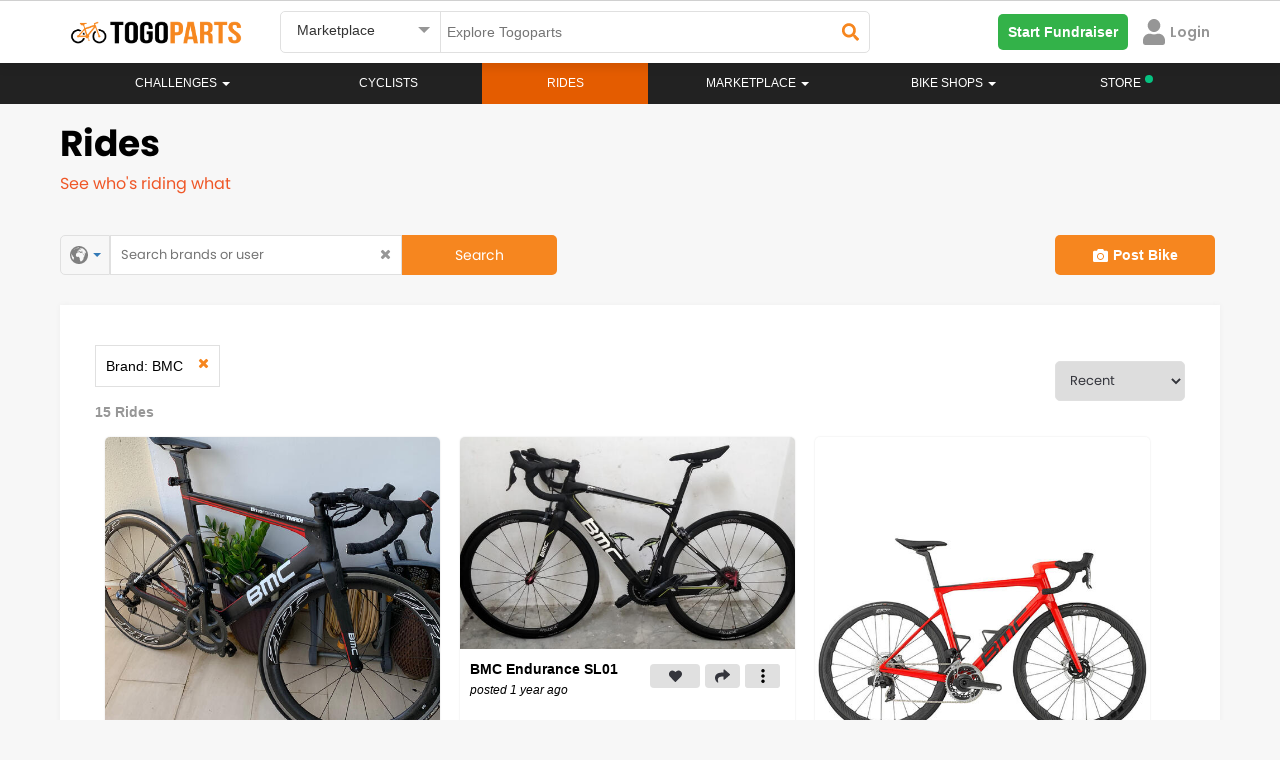

--- FILE ---
content_type: text/html; charset=UTF-8
request_url: https://www.togoparts.com/bikeprofile/trides?bid=561
body_size: 36902
content:

<meta property='og:image' content='https://www.togoparts.com/assets/images/bikeprofile.jpg' /><!DOCTYPE html>
    <html lang="en">
        <head>


        <title>Togoparts.com</title>
            <!-- Google Tag Manager -->
             <script>//(function(w,d,s,l,i){w[l]=w[l]||[];w[l].push({'gtm.start':
//             new Date().getTime(),event:'gtm.js'});var f=d.getElementsByTagName(s)[0],
//             j=d.createElement(s),dl=l!='dataLayer'?'&l='+l:'';j.async=true;j.src=
//             'https://www.googletagmanager.com/gtm.js?id='+i+dl;f.parentNode.insertBefore(j,f);
//             })(window,document,'script','dataLayer','GTM-PP974FW');</script>
            <!-- End Google Tag Manager -->
                <meta http-equiv="X-UA-Compatible" content="IE=edge">
    <!--<meta http-equiv="Content-Type" content="text/html; charset=iso-8859-1">-->
    <meta http-equiv="Content-Type" content="text/html; charset=UTF-8">
    <meta charset="UTF-8">

    <meta name="description" content="Get inspired by the bicycles from riders around the world. Explore cool bicycle modifications, ride enhancements, cycle paint jobs, upgrades, MTB, Road, Tri, Folding Bikes, and more."/>
    <meta id="ogdesc" property="og:description"   content="Get inspired by the bicycles from riders around the world. Explore cool bicycle modifications, ride enhancements, cycle paint jobs, upgrades, MTB, Road, Tri, Folding Bikes, and more." />

    <meta name="keywords" content=""/>
    <title>Bicycle showcase | What Singapore, Malaysia, Indonesia, the Philippines, and the world are riding right now - Togoparts</title>
    <meta property="og:title" content="Bicycle showcase | What Singapore, Malaysia, Indonesia, the Philippines, and the world are riding right now - Togoparts" />
    <meta property="og:type"  content="website" />


    <meta name="author" content="togoparts.com"/>
    <META NAME="COPYRIGHT" CONTENT="Copyright &copy; 2026 Togoparts.com All Rights Reserved.">
    <link rel="apple-touch-icon" sizes="57x57" href="https://www.togoparts.com/apple-touch-icon-57x57.png">
    <link rel="apple-touch-icon" sizes="114x114" href="https://www.togoparts.com/apple-touch-icon-114x114.png">
    <link rel="apple-touch-icon" sizes="72x72" href="https://www.togoparts.com/apple-touch-icon-72x72.png">
    <link rel="apple-touch-icon" sizes="144x144" href="https://www.togoparts.com/apple-touch-icon-144x144.png">
    <link rel="apple-touch-icon" sizes="60x60" href="https://www.togoparts.com/apple-touch-icon-60x60.png">
    <link rel="apple-touch-icon" sizes="120x120" href="https://www.togoparts.com/apple-touch-icon-120x120.png">
    <link rel="apple-touch-icon" sizes="76x76" href="https://www.togoparts.com/apple-touch-icon-76x76.png">
    <link rel="apple-touch-icon" sizes="152x152" href="https://www.togoparts.com/apple-touch-icon-152x152.png">
    <link rel="icon" type="image/png" href="https://www.togoparts.com/favicon-196x196.png" sizes="196x196">
    <link rel="icon" type="image/png" href="https://www.togoparts.com/favicon-160x160.png" sizes="160x160">
    <link rel="icon" type="image/png" href="https://www.togoparts.com/favicon-96x96.png" sizes="96x96">
    <link rel="icon" type="image/png" href="https://www.togoparts.com/favicon-16x16.png" sizes="16x16">
    <link rel="icon" type="image/png" href="https://www.togoparts.com/favicon-32x32.png" sizes="32x32">
    <meta name="msapplication-TileColor" content="#ffc40d">
    <meta name="msapplication-TileImage" content="https://www.togoparts.com/mstile-144x144.png">

    <link href='https://fonts.googleapis.com/css?family=Marck+Script' rel='stylesheet' type='text/css' media="print" onload="this.media='all'">

    <link href="https://fonts.googleapis.com/css?family=Scada" rel="stylesheet" type="text/css"  media="print" onload="this.media='all'"/>
    <link href="/assets/libs/bootstrap/css/bootstrap.css?t=453" rel="stylesheet" type="text/css" />

    <link href="/assets/libs/jasny-bootstrap/css/jasny-bootstrap.css" rel="stylesheet" type="text/css" media="screen" />
    <link href="/assets/libs/bootstrap-datepicker/css/bootstrap-datepicker.min.css" rel="stylesheet" type="text/css" media="print" onload="this.media='all'" />
    <link href="/assets/libs/typeahead/typeaheadjs.css" rel="stylesheet" type="text/css" media="print" onload="this.media='all'" />

    <link href="/assets/css/base.css?v=1644918710" rel="stylesheet" type="text/css" />
    <link href="/assets/libs/slick/slick.css" rel="stylesheet" type="text/css" media="print" onload="this.media='all'" />
    <link href="/assets/libs/qtip/css/jquery.qtip.min.css" media="print" onload="this.media='all'" rel="stylesheet" type="text/css" />
    <link rel="stylesheet" type="text/css" href="/assets/libs/slick/slick-theme.css" media="print" onload="this.media='all'"/>
    <link href="/assets/icomoon-post-ad/style.css" rel="stylesheet" type="text/css"  media="print" onload="this.media='all'"/>
    <link rel="stylesheet" href="/assets/css/font-awesome.min.css" media="print" onload="this.media='all'">
    <link href="/assets/css/desktop.css?v=1603174304" rel="stylesheet" type="text/css" media="print" onload="this.media='all'"/>
    <link href="/assets/libs/fancybox/jquery.fancybox.css?v=2.1.5" rel="stylesheet" type="text/css" media="print" onload="this.media='all'"/>

    <script type="text/javascript" src="https://www.togoparts.com/common/js/lazysize.min.js?v=1769407367" defer async> </script>

    <script type="text/javascript" src="/assets/js/jquery-1.11.2.min.js"></script>
    <script type="text/javascript" src="/assets/libs/bootstrap/js/bootstrap.min.js"></script>
    <script type="text/javascript" src="/assets/libs/jasny-bootstrap/js/jasny-bootstrap.js" defer></script>
    <script type="text/javascript" src="/assets/libs/bootstrap-datepicker/js/bootstrap-datepicker.min.js" defer async></script>
    <script type="text/javascript" src="/assets/js/jquery-validate-1.11.1.min.js"></script>
    <script type="text/javascript" src="/assets/libs/slick/slick.min.js"></script>
    <script type="text/javascript" src="/assets/libs/qtip/js/jquery.qtip.min.js"></script>

    <script type="text/javascript" src="https://www.togoparts.com/common/js/togo_crucial.js?v=1630640970"> </script>
    <script type="text/javascript" src="/assets/libs/masonry/masonry.pkgd.min.js" defer async></script>
    <script type="text/javascript" src="/assets/libs/imagesloaded//imagesloaded.pkgd.min.js" defer async></script>
    <script type="text/javascript" src="/assets/libs/fancybox/jquery.fancybox.pack.js?v=2.1.5" defer async></script>
    <script type="text/javascript" src="/assets/libs/typeahead/typeahead.bundle.js" defer async></script>


    <script type='text/javascript'>
        (function() {
            var useSSL = 'https:' == document.location.protocol;
            var src = (useSSL ? 'https:' : 'http:') +
                '//www.googletagservices.com/tag/js/gpt.js';
            document.write('<scr' + 'ipt src="' + src + '"></scr' + 'ipt>');
        })();
        console.log("Checking the header");
    </script>


    <script type='text/javascript'>
        googletag.cmd.push(function() {
                        googletag.defineSlot('/4689451/Leaderboard-ROS', [[728, 90], [970, 250]], 'div-gpt-ad-1348469851754-0').addService(googletag.pubads());
                        googletag.defineSlot('/4689451/Medium-Rect', [[300, 600], [300, 250]], 'div-gpt-ad-1348483810325-0').addService(googletag.pubads());
//my marketplace banner dadaw
            googletag.defineSlot('/4689451/Medium-Rect-Listings', [[300, 600], [300, 250]], 'div-gpt-ad-1348483810325-btm').addService(googletag.pubads());
            googletag.defineSlot('/4689451/Medium-Rect', [[300, 600], [300, 250]], 'div-gpt-ad-1348483810325-mobile').addService(googletag.pubads());
            googletag.defineSlot('/4689451/Medium-Rect-Listings', [[300, 600], [300, 250]], 'div-gpt-ad-1348483810325-listing-mobile').addService(googletag.pubads());
                                    googletag.defineOutOfPageSlot('/4689451/Sitetakeover-ROS', 'div-gpt-ad-1470911653225-0').addService(googletag.pubads());
                                                googletag.defineSlot('/4689451/Catfish1x1', [1, 1], 'div-gpt-ad-1464229009563-0').addService(googletag.pubads());
            googletag.defineSlot('/4689451/Catfish1140x100', [1140, 100], 'div-gpt-ad-1464690435848-0').addService(googletag.pubads());
            googletag.defineSlot('/4689451/Catfish1x1login', [1, 1], 'div-gpt-ad-1464691661315-0').addService(googletag.pubads());
            googletag.defineSlot('/4689451/Sitetakeover-ROS-Page', [700, 500], 'div-gpt-ad-1466053059663-0').addService(googletag.pubads());
            googletag.defineSlot('/4689451/MY-Catfish-1140x150', [1140, 150], 'div-gpt-ad-1477657580234-0').addService(googletag.pubads());
            googletag.defineSlot('/4689451/Catfish1140x150', [1140, 150], 'div-gpt-ad-1479357983228-0').addService(googletag.pubads());
                        googletag.pubads().enableSyncRendering();
            googletag.pubads().enableSingleRequest();
            googletag.enableServices();
        });
    </script>
            <link rel="stylesheet" href="/assets/css/font-awesome.min.css" media="print" onload="this.media='all'">
            <link rel="stylesheet" href="/assets/css/fonts.css?t=1611746020" media="print" onload="this.media='all'">

            <link rel="stylesheet" href="https://www.togoparts.com/common/styles/fwk.css?t=1663845091">
            <link rel="stylesheet" href="https://www.togoparts.com/challenges/togo517/assets/css/achievement.css" media="print" onload="this.media='all'" Async>
            <link rel="stylesheet" href="https://www.togoparts.com/challenges/togo1117/assets/css/togohalf-achievement2.css" media="print" onload="this.media='all'" Async>
            <script src="https://kit.fontawesome.com/de880bdcda.js" crossorigin="anonymous" defer></script>
            <script type="text/javascript" src="https://www.togoparts.com/common/js/simplePagination.js" defer></script>

            <link rel="stylesheet" type="text/css" href="https://www.togoparts.com/marketplace/css/mads.css?t=1619688395" media="print" Async onload="this.media='all'">

            <meta property="og:image:width" content="600">
            <script type="text/javascript">
                var absolute_dir = '/var/www/togoparts';
                var absolute_path = 'https://www.togoparts.com';
            </script>
            <link rel="stylesheet" type="text/css" href="https://www.togoparts.com/common/styles/header_style.css?t=1740058195">
            <style>
                .disabled_whiteLabel {
                    color: #979797 !important;
                    cursor: not-allowed;
                }
                .nav-justified > li > a.whitelabel_dis-tooltip.disabled_whiteLabel:hover {
                    background-color: transparent !important;
                }

                .nvIcnWrp .btn-group > .btn:first-child {
                    display: flex !important;
                    justify-content: center !important;
                    align-items: center !important;
                }
                /* Below code is for Checking if the user is view from WebView  #login-modal, .modal-backdrop, */
                
                            </style> 
          
            <script src="https://cdn.jsdelivr.net/npm/@floating-ui/core@1.6.9"></script>
            <script src="https://cdn.jsdelivr.net/npm/@floating-ui/dom@1.6.13"></script>

            <!-- <script src="https://accounts.google.com/gsi/client" defer async></script> -->

            
        </head>
        <body data-rns="" style="max-height: min-content !important;">
            <!-- Google Tag Manager (noscript) -->
            <noscript><iframe src="https://www.googletagmanager.com/ns.html?id=GTM-PP974FW"
            height="0" width="0" style="display:none;visibility:hidden"></iframe></noscript>
            <!-- End Google Tag Manager (noscript) -->

                                    <div class="wfull dispflex fdcol topStickyBCtr">
                  
                        
                        
                                            </div>
                     
                    <style>
                        #ridePr {
                            margin-top: 0px;
                        }
                        .topStickyBCtr {
                            margin-top: 0px !important;
                            position: absolute;
                        }

                        @media(max-width: 767px) {
                            .topStickyBCtr {
                                top: 63px !important;
                            }
                            #ridePr {
                                margin-top: 20px;
                            }
                        }
                    </style>
                                        <div id="loadingDiv">
                <div class="spinner">
                  <div class="bounce1"></div>
                  <div class="bounce2"></div>
                  <div class="bounce3"></div>
                </div>
            </div>
            <div class="errModal pfixed mcenter aleft aright dispflex fpoppins jcenter acenter" style="display: none;">
                <div id="closeErrModal" class="pabsolute">
                    <i class="fa fa-close"></i>
                </div>
                <div class="errModalContent">
                    <p></p>
<!--                    <p>This is a test message</p>-->
                </div>
            </div>
          
            
    <link rel="stylesheet" href="/assets/css/prettyPhoto.css" media="print" onload="this.media='all'">
    <link rel="stylesheet" href="/assets/css/magnific-popup.css" media="print" onload="this.media='all'">
    <link rel="stylesheet" href="/common/styles/togo.css?t=1740136231">
    
    <script src="https://kit.fontawesome.com/de880bdcda.js" crossorigin="anonymous" defer></script>
    <script type="text/javascript" src="https://www.togoparts.com/assets/js/aop100__comm.js?t=1643649218" async></script>
    
    <!-- Google SSO -->
    <meta name="google-signin-client_id" content="933403144513-unvm43iqj04jknstl12juc6ce75iajv2.apps.googleusercontent.com">
  
    <script src="https://apis.google.com/js/api:client.js" defer></script>
    <script src="https://apis.google.com/js/platform.js" async defer></script>
    
    <!-- Apple SSO -->
    <script type="text/javascript" src="https://appleid.cdn-apple.com/appleauth/static/jsapi/appleid/1/en_US/appleid.auth.js" async defer></script>
            
            <style type="text/css">

        .hdrSrpSlect {
          position: relative;
          font-family: Arial;
        }

        .hdrSrpSlect select {
          display: none;
        }

        .select-selected {
          background-color: #fff;
        }

        .select-selected:after {
          position: absolute;
          content: "";
          top: 15px;
          right: 10px;
          width: 0;
          height: 0;
          border: 6px solid transparent;
          border-color: #969696 transparent transparent transparent;
        }

        .select-selected.select-arrow-active:after {
          border-color: transparent transparent #969696 transparent;
          top: 8px;
        }

        .select-items div,.select-selected, .dropdown-menu>li>a {
          color: #333;
          padding: 8px 16px;
          border-color: transparent transparent rgba(0, 0, 0, 0.1) transparent;
          cursor: pointer;
          font-family: 'arial';
          border-radius: 5px;
        }

        .select-items {
          position: absolute;
          background-color: #F2F2F2;
          top: 100%;
          left: 0;
          right: 0;
          z-index: 99999999;
          box-shadow: 0px 4px 10px rgb(0 0 0 / 10%);
        }

        .select-hide {
          display: none;
        }

        .select-items div:hover, .same-as-selected, .dropdown-menu>li>a:hover {
          background-color: #F2F2F2;
        }

        .select-items div, .dropdown-menu>li>a {
            padding: 15px;
            border-bottom: 1px solid #F2F2F2;
            background: #fff;
            border-radius: 0px;
        }
        #country_dropdown {
          padding: 0;
          margin-top: 10px;
          z-index: 99999999;
        }
        #topWhiteNavBar, #cbnewheader {
          border-radius: 0px !important;
        }
        @media(max-width:1024px){
            .nav-justified > li.store-desktop-v{
                display:none;
            }
        }
    </style>

    <style media="screen">
  #notFMdL {
    width: 500px;
    /* min-height: 695px; */
    /* background: #fff; */
    display: none;
    padding-right: 0px !important;
    margin: 20px auto;
    border-radius: 5px;
    position: fixed;
  }
  #nTfMlClose {
    position: absolute;
    right: 10px;
    top: 10px;
    width: 20px;
    height: 20px;
    border-radius: 50%;
    background: #fff;
    text-align: center;
    cursor: pointer;
      z-index: 9999;
  }
  .mdSbTle {
      font-size: 24px !important;
      line-height: 1.25em;
      margin-bottom: 1em;
  }
  #nTfMlClose svg {
    width: 10px;
    margin-top: 3px;
  }
  @media screen and ( max-height: 600px ){
    .moDalCvr {
        /*height: 410px !important;*/
        /*height: 250px !important;*/
    }
  }
</style>

<div id="notFMdL"  class="modal fade" role="dialog" style="">
<!--<div id="notFMdL"  class="modal fade" role="dialog" style="max-height: 550px">-->
  <input type="hidden" id="ntFmDL" value="0">
  <span class="closeNotifModal" id="nTfMlClose"><svg aria-hidden="true" focusable="false" data-prefix="fas" data-icon="times" class="svg-inline--fa fa-times fa-w-11" role="img" xmlns="http://www.w3.org/2000/svg" viewBox="0 0 352 512"><path fill="#222222" d="M242.72 256l100.07-100.07c12.28-12.28 12.28-32.19 0-44.48l-22.24-22.24c-12.28-12.28-32.19-12.28-44.48 0L176 189.28 75.93 89.21c-12.28-12.28-32.19-12.28-44.48 0L9.21 111.45c-12.28 12.28-12.28 32.19 0 44.48L109.28 256 9.21 356.07c-12.28 12.28-12.28 32.19 0 44.48l22.24 22.24c12.28 12.28 32.2 12.28 44.48 0L176 322.72l100.07 100.07c12.28 12.28 32.2 12.28 44.48 0l22.24-22.24c12.28-12.28 12.28-32.19 0-44.48L242.72 256z"></path></svg></span>
  <div class="wfull dispflex fdcol" style="border-radius:5px;background:#fff;">
    <div class="wfull moDalCvr prelative dispflex jcenter">
<!--    <div class="wfull moDalCvr prelative dispflex jcenter" style="height:300px;background:url(/marketplace/images/p_bike.png);background-repeat:no-repeat;background-size:cover;">-->
        <img src="/marketplace/images/p_bike.png" alt="" style="width: 100%;" id="notifIconBackground">
        <div class="pabsolute abottom-30 bordercircular bgpcenter bgnrp bgf2 bgwhite" id="notifIconB" style="background-image:url('https://www.togoparts.com/notifMod/images/icons/def_notif.png');width:80px;height:80px;background-size:50px;background-color: #fff;">
        
        </div>
        <a href="#" target="_blank" id="notShrFbBtn" class="pabsolute aright10 abottom10"><img src="https://www.togoparts.com/images/122020/fbShare.png"></a>
    </div>
    <div class="wfull dispflex pd20 fdcol tcenter mrgtop20">
      <!-- <p class="fpoppins-bold mdTitle" style="font-size:24px;color:#DE2938;">Delete Ad</p> -->
<!--      <p class="fpoppins-bold mdSbTle" style="font-size:36px;color:#34353C;" id="mDalTitle">Do you want to <br> delete this Ad ?</p>-->
<!--      <p class="" style="font-size: 14px;color:#979797;font-family:Arial;" id="mDlDescript">Deleting this Ad will remove it from the Marketplace. <br>Upgrade your Ad to get more buyers!</p>-->
        <p class="fpoppins-bold mdSbTle" style="font-size:36px;color:#34353C;" id="mDalTitle"></p>
        <p class="" style="font-size: 14px;color:#979797;font-family:Arial;" id="mDlDescript"></p>
      <div class="wfull dispflex fdrow jcenter acenter notFMdLBtn">
        <a href="#" class="w50 tcenter fpoppins primTgpButtons closeNotifModal" target="_blank" id="scndBtn" style="color: #F6861F;background:#FFFFFF;border: 1px solid #F6861F">Cancel</a>
        <a href="#" class="w50 tcenter fpoppins primTgpButtons" id="prmBtn" target="_blank" style="color: #fff;background:#F6861F;">Confirm</a>
      </div>
    </div>
  </div>
</div>

<script>

  $(document).ready(function(){
    // Notification Modal

      // var notfiMdl = new URLSearchParams(window.location.search);
    $(document).on('click','.notDDet',function(e){
       e.preventDefault();
       e.stopPropagation();

        let title = $(this).attr("data-title");

        // ga('send', {
        //     hitType: 'event',
        //     eventCategory: 'Notification',
        //     eventAction: 'NotificationOpened',
        //     eventLabel: title
        // });

         // console.log("SAMe");
      let isDrop = $(this).hasClass('nFtDrps');
       let furl = $(this).attr("data-type-furl");
       let surl = $(this).attr("data-type-surl");
       let dhref = $(this).attr('data-href');
       let Buttns = $(this).attr('data-button');

       let nTif = $(this).attr('data-ntif');
       let usrSession = $(this).attr('data-ntifses');

       if(dhref == ''){
          let fdata = new FormData();
          fdata.append('action','getModalData');
          fdata.append('notifId', nTif);
          fdata.append('user_id', usrSession);
          sendajaxrequest('getModalData',fdata,'users');
          setTimeout(function(){$("#notFMdL").modal('show');}, 1000);
       }else{
         if(dhref == ''){return false;}
         window.open(dhref,'_blank');
       }

       let fdata = new FormData();
       fdata.append('action','readNotifications');
       fdata.append('notifId', nTif);
       fdata.append('user_id', usrSession);
       sendajaxrequest('readNotifications',fdata,'users');

       if(isDrop){
           // $(".notifContainer").slideDown(250);
           // $('body').css("overflow","hidden");
       }

        return false;
    });

    // $('body').click(function(e){
    $('.closeNotifModal').click(function(e){

        // $(".notifContainer").slideUp(250);
        $('body').css("overflow","auto");
        $("#notFMdL").modal('hide');
    });
  })
</script>
<style media="screen">
  #notifHideMdL {
    width: 500px;
    /* min-height: 365px; */
    display: none;
    padding-right: 0px !important;
    margin: 100px auto;
    border-radius: 5px;
    position: fixed;
  }
  #notifHideMdLClose {
    position: absolute;
    right: 10px;
    top: 10px;
    width: 20px;
    height: 20px;
    border-radius: 50%;
    background: #fff;
    text-align: center;
    cursor: pointer;
    border: 1px solid #F5F5F5;
  }
  #notifHideMdLClose svg {
    width: 10px;
    margin-top: 3px;
  }
</style>

<div id="notifHideMdL"  class="modal fade" role="dialog">
  <span id="notifHideMdLClose"><svg aria-hidden="true" focusable="false" data-prefix="fas" data-icon="times" class="svg-inline--fa fa-times fa-w-11" role="img" xmlns="http://www.w3.org/2000/svg" viewBox="0 0 352 512"><path fill="#222222" d="M242.72 256l100.07-100.07c12.28-12.28 12.28-32.19 0-44.48l-22.24-22.24c-12.28-12.28-32.19-12.28-44.48 0L176 189.28 75.93 89.21c-12.28-12.28-32.19-12.28-44.48 0L9.21 111.45c-12.28 12.28-12.28 32.19 0 44.48L109.28 256 9.21 356.07c-12.28 12.28-12.28 32.19 0 44.48l22.24 22.24c12.28 12.28 32.2 12.28 44.48 0L176 322.72l100.07 100.07c12.28 12.28 32.2 12.28 44.48 0l22.24-22.24c12.28-12.28 12.28-32.19 0-44.48L242.72 256z"></path></svg></span>
  <div class="wfull dispflex fdcol" style="border-radius:5px;background:#fff;">
    <div class="wfull dispflex pd20 fdcol tcenter">
      <input type="hidden" id="notifPermDelVal" value="0">
      <!-- <p class="fpoppins-bold mdTitle" style="font-size:24px;color:#DE2938;">Permanently Delete </p> -->
      <p class="fpoppins-bold mdSbTle" style="font-size:36px;color:#34353C;">Do you want to<br>permanently delete<br>this Notification?</p>
      <p class="" style="font-size: 14px;color:#979797;font-family:Arial;">Permanently deleting this Notification will remove it from the Notification listing.</p>
      <div class="wfull dispflex fdrow jspacebetween acenter notifHideMdLBt">
        <a href="#" class="w50 tcenter fpoppins mangBtn" id="notifPermDelCnfrm" style="color: #fff;background:#F6861F;margin-top:40px;margin-right:5px;">Confirm</a>
        <a href="#" class="w50 tcenter fpoppins mangBtn notifHideMdLClose" style="color: #F6861F;background:#FFFFFF;margin-top:40px;margin-left: 5px;border: 1px solid #F6861F">Cancel</a>
      </div>
    </div>
  </div>
</div>

<script>

  $(document).ready(function(){
    // Delete notification Modal
    $(document).on('click','.dLNtf',function(e){
        e.stopPropagation();
        let nTif = $(this).attr("data-val");
        if(nTif <= 0){
            return false;
        }
        $("#notifPermDelVal").val(nTif);
        $("#notifHideMdL").modal('show');
        return false;
    });
    $(".notifHideMdLClose, #notifHideMdLClose").on('click',function(){
        $("#adsPermDelVal").val(0);
        $("#notifHideMdL").modal('hide');
        return false;
    });

    $("#notifPermDelCnfrm").on('click',function(){
      var nTif = parseInt($("#notifPermDelVal").val());
      if(nTif <= 0){
          return false;
      }

      let fdata = new FormData();
      $(".nTfItm_"+nTif).remove();

      fdata.append('action','deleteNotification');
      fdata.append('notificationId', nTif);
      sendajaxrequest('deleteNotification',fdata,'users');
      // $("#adsPermDelVal").val(0);
      $("#notifHideMdL").modal('hide');
    })

  })
</script>
    <!-- BANNER  -->
    <script type="text/javascript">
    var absolute_path = 'https://www.togoparts.com';
     var __001l20__001 = false;
     var __031l24__002 = false;
        </script>

    
    <nav class="white-nav navbar no-margin radius-0 border-top stickyHeader check" id="topWhiteNavBar">
        <div class="container hdrRvmpWrp" >
            <!--<audio style="display:none" id="notifAudio" src="../../assets/audio/notification.mp3" autoplay></audio>-->
                  
            <div id="wrapper" class="row-offcanvas-right row-offcanvas visible-xs" style="display: none !important;">
                <div class="container">
                    <div id="searchbar" class="row">
                        
                        <form action="/pages/index.php" method="post" class="form-horizontal" role="form">
                            <div class="col-sm-5 col-xs-12">
                                <div><input type="text" name="main-search-text" value="" class="main-search-text form-control " placeholder="Search"></div>
                            </div>
                            <div class="col-sm-3 col-xs-12">
                                <div><select class="main-search-cat form-control" name="top-search-cat">
                                    <option value="">All Pages</option>
                                    <option value="articles">Magazine</option>
                                                                        <option value="rides">Rides</option>
                                                                        <option value="mp" selected="selected">Marketplace</option>
                                </select></div>
                            </div>
                            <div class="col-sm-2 col-xs-12">
                                <div><button type="submit" class="main-search btn-block btn btn-primary input-md" style="margin-left: -4px;"><span class="glyphicon glyphicon-search"></span> Search</button></div>
                            </div>
                            <div class="col-sm-2 col-xs-12 hidden-xs">
                                <a class="btn btn-post-ads btn-block" href="https://www.togoparts.com/marketplace/create"><span class="glyphicon glyphicon-camera"></span> Post an Ad</a>
                            </div>
                        </form>
                        
                    </div>
                </div>
                <div class="navbar-wrapper">
                    <div id="custom-bootstrap-menu" class="navbar navbar-default affix-top navbar-fixed-top" role="navigation">
                        <div class="container">
                                
                                <div class="navbar-header visible-xs">
                                        <a class="navbar-brand" href="https://www.togoparts.com/pages/index.php"><img src="//www.togoparts.com/images/common/header/tgp-logo.png" alt="Togoparts.com"></a>

                                        <div class="btn-group navbar-buttons pull-right" role="group" aria-label="...">

                                        <!--<button type="button" class="btn search-toggle btn-default"><i class="glyphicon glyphicon-comment"></i></button>-->
                                        <a href="https://www.togoparts.com/pm/messages.php"
                                        class="togomob-messagebtn btn-inverse btn btn-link btn-sm" title="Messages">
                                        <i class="glyphicon glyphicon-comment"></i>
                                        <span class="indicator hidden"></span></a>

                                                                                                                                                                <button type="button" class="navbar-toggle togonavbar-toggle" data-toggle="offcanvas"><span class="sr-only">Toggle navigation</span><span class="icon-bar bar1"></span><span class="icon-bar bar2"></span><span class="icon-bar bar3"></span>
                                    </button>
                                    </div>
                                </div>
                                                                <div class="sidebar-offcanvas">
                                    <div class="off-canvas-container">
                                        <div class="media oc-user visible-xs">
                                            
                                                                                        
                                            
                                            
                                            
                                                <div class="oc-item marginBtm marginTop"><a href="https://www.togoparts.com/members/login.php?cb=https%3A%2F%2Fwww.togoparts.com%2Fbikeprofile%2Fnew%2Fcontrollers%2Frides.php" id="loginbtn" ><i class="glyphicon glyphicon-log-in marginRight"></i>Login</a>
                                                &nbsp;&nbsp;&nbsp;
                                                <a href="https://www.togoparts.com/user/register" title="Signup"><i class="glyphicon glyphicon-pencil marginRight"></i>Signup</a></div>
                                                                                    </div>

                                        <div class="visible-xs oc-settings">
                                            <div class="oc-header"><a href="https://www.togoparts.com/events/">Challenges</a></div>
                                        </div>


                                        <div class="visible-xs oc-settings">
                                            <div class="oc-header"><a href="https://www.togoparts.com/challenges/togoride2021/welcome">#TOGORIDE2021</a></div>
                                            <div class="oc-item"><a href="https://www.togoparts.com/challenges/togoride2021/registration.php">Sign Up!</a></div>
                                            <div class="oc-item"><a href="https://www.togoparts.com/challenges/leaderboard2021">Leaderboard</a></div>
                                        </div>

                                            
                                        <ul class="nav navbar-nav mobile-menu">


                                                                                        

                                            <li>
                                                <a href="https://www.togoparts.com/bikeprofile/index.php">Rides</a>
                                            </li>
                                            

                                            <li class="dropdown ">
                                                <a class="dropdown-toggle disabled" href="https://www.togoparts.com/bikeshops/list_shops.php">
                                                    Bike Shops                                                </a>
                                                <a class="dropdown-toggle caret1" data-toggle="dropdown"><b class="caret"></b></a>
                                                <ul class="dropdown-menu no-curve-border link-force">
                                                                                                                                                                    <!--<li><a href="/bikeshops/list_shops.php">Singapore Bikeshops</a></li>-->
                                                        <!--<li><a href="/bikeshops/list_brands.php?scid=1&amp;country=SG">Singapore Bike Brands</a></li>-->
                                                    
                                                </ul>
                                            </li>
                                            

                                            <li>
                                                <a href="https://www.togoparts.com/magazine/">Magazine</a>
                                            </li>
                                                                                                                                    
                                                                                </ul>

                                     <div class="visible-xs oc-settings">
                                            <div class="oc-header"><a href="https://www.togoparts.com/marketplace/index.php">MARKETPLACE</a></div>
                                            <div class="oc-item"><a class="" href="https://www.togoparts.com/marketplace/manage-ads"><i class="glyphicon glyphicon-search"></i> Browse All</a></div>

                                            <div class="oc-item"><a class="" href="https://www.togoparts.com/marketplace/postad.php"><i class="glyphicon glyphicon-camera"></i> Post an Ad</a></div>

                                             <div class="oc-item"><a href="https://www.togoparts.com/marketplace/manageads.php" title="Manage Ads"><i class="glyphicon glyphicon-pencil"></i>&nbsp;Manage Ads </a></div>

                                            <div class="oc-item"><a href="https://www.togoparts.com/marketplace/shortlisted-ads.php" title="Shortlisted Ads"><i class="glyphicon glyphicon-heart"></i>&nbsp; Shortlisted Ads </a></div>

                                            <div class="oc-item"><a href="https://www.togoparts.com/marketplace/manage-ads/?users=following" title="Following Ads"><i class="icon2-users" aria-hidden="true"></i>&nbsp;Following Ads</a></div>

                                            <div class="oc-item"><a href="https://www.togoparts.com/members/add_credits.php"><i class="glyphicon glyphicon-usd" title="Buy T-Credits"></i>&nbsp;Buy Tcredits</a></div>
                                    </div>

                                        <div class="visible-xs oc-settings">
                                            <div class="oc-header"></div>
                                                                                         <div class="oc-item" style="position:relative;"><a href="https://www.togoparts.com/careers.php">Careers<img src="//www.togoparts.com/images/wearehiring2.gif" border="0" alt="We are hiring!" style="position: absolute; top: -5px;"></a></div>
                                            <div class="oc-item"><a href="https://docs.google.com/forms/d/e/1FAIpQLSep0JPX8N2-D4vfOHSouY8LYU1aIhH2svBRZQ0hZZgqYuXjTw/viewform">Advertise on Togoparts</a></div>
                                        </div>
                                    </div>
                                </div>
                        </div>
                    </div>
                </div>
            </div>
            
            <!-- =================== Header Menu For Mobile Start here ====================== -->

                <style>
    #mobileDrps {
        transition: all .2s ease-in-out !important;
    }

    @media(max-width: 768px) {
        .open>.dropdown-menu {
            left: -25px;
        }

        .ftcountryrp {
            align-items: start !important
        }
    }

    @media (max-width: 425px) {
        #drpSrchBtn {
            min-width: 125px;
        }
    }

    .svgMnu svg {
        /* margin-top: 4px; */
        cursor: pointer;
    }
</style>

<div class="wfull mHdrFrMobile" id="vrTpBrWrp">
    <div class="nwTpbr" id="tgoWrp">
        <a href="https://www.togoparts.com">
            <img id="nvBrLgo" src="https://www.togoparts.com/assets/images/h_togoparts.png" alt="togoparts Logo">
        </a>
    </div>
    <div class="nwTpbr dispflex fdrow" style="justify-content: flex-end;align-items: center;">
        <div class="nvIcnWrp" data-type="#desktopSearchForm" style="display: none;">
            <!-- <span class="ntfCont"></span> -->
            <i class="fas fa-times" id="searchTimes" style="display: none;"></i>
            <i class="fas fa-search" id="searchGlass"></i>
        </div>
                <!-- <div class="nvIcnWrp" data-href="https://store.togoparts.com" style="margin-right: 0">
            <span>
                <img src="https://www.togoparts.com/web/assets/images/store/bag.svg" style="width:20px;">
            </span>
            <sup style="left:-5px;top:-4px;"><span style="width:8px;height:8px;display:inline-block;background-color: #06C281;border-radius:50%;"></span></sup>
        </div> -->
                                
        <div class="nvIcnWrp" id="hambrgerMnu" onclick="shownavmenu()">
            <div class="wrpIcnD elVrtCenter">
                <i class="fa fa-bars"></i>
                            </div>
        </div>
                    <div class="p-1 accMenuItm" data-href="https://www.togoparts.com/members/login.php?cb=https%3A%2F%2Fwww.togoparts.com%2Fbikeprofile%2Fnew%2Fcontrollers%2Frides.php">
                <svg style="width: 20px; color: #969696;" aria-hidden="true" focusable="false" data-prefix="fas" data-icon="user" class="svg-inline--fa fa-user" role="img" xmlns="http://www.w3.org/2000/svg" viewBox="0 0 448 512">
                    <path fill="currentColor" d="M224 256c70.7 0 128-57.3 128-128S294.7 0 224 0 96 57.3 96 128s57.3 128 128 128zm89.6 32h-16.7c-22.2 10.2-46.9 16-72.9 16s-50.6-5.8-72.9-16h-16.7C60.2 288 0 348.2 0 422.4V464c0 26.5 21.5 48 48 48h352c26.5 0 48-21.5 48-48v-41.6c0-74.2-60.2-134.4-134.4-134.4z">
                    </path>
                </svg>
                <span style="margin-left: 5px !important; color: #969696;">Login</span>
            </div>
            </div>
</div>

<div class="wfull dispflex fdcol mBrmWrp" id="mobileDrps" style="height:0px;overflow: hidden;overflow-y: scroll;">
    <!-- Search Form -->
    <div class="wfull dispflex fdcol jleft acenter" id="mndDev" style="padding-bottom:65px;">
        <div class="wfull pdbtm30 pdtop30 jspacebetween dispflex fdrow jcenter acenter" style="padding-top: 10px;padding-bottom: 0px;margin-bottom: 15px;padding-right: 10px;padding-left: 10px;">
            <div class="wfull dispflex jcenter acenter nwTpbr" id="desktopSearchForm">
                <div class="tbrSrchWrp">
                    <div id="srbrCont">
                        <form role="search" action="/bikeprofile/trides?bid=561" method="post" class="hdrSearchFrm">
                            <div id="drpSrchBtn" class="hdrSrpSlect" style="min-width: 135px;border-right: 1px solid #ccc;">
                                <select name="top-search-cat" id="" style="padding: 9px ​10px; !important;">
                                    <option value="" >All Pages</option>
                                                                            <option value="articles" >Magazine</option>
                                                                                                                <option value="mp" selected="selected">Marketplace</option>
                                </select>
                            </div>

                            <div id="srchFld">
                                <input type="text" id="srchVal" placeholder="Search" name="main-search-text" placeholder="" value="">
                                <i class="fas fa-search subDrpSearch"></i>
                            </div>

                        </form>
                    </div>
                </div>
            </div>
            <div class="dispflex jcenter acenter nvIcnWrp" id="mobileMenuFlg" style="position: relative;display: block;top: 0 !important;">
                <div class="btn-group">
                    <button type="button" class="btn btn-link btn-sm dropdown-toggle" data-toggle="dropdown" aria-haspopup="true" aria-expanded="false" style="padding: 10px 15px;">
                                                <img class="flgSes" src="/assets/images/sg.png" />
                        <span class="caret" style="margin-left: 10px;border-right: 5px solid transparent;border-left: 5px solid transparent;border-top: 5px dashed;"></span>
                        <!-- <i class="fas fa-search subDrpSearch"></i> -->
                    </button>
                    <ul class="dropdown-menu" role="menu" id="country_dropdown">
                        <li><a data-ccode="SG" href="#">Singapore</a></li>
                        <li><a data-ccode="MY" href="#">Malaysia</a></li>
                        <li><a data-ccode="ID" href="#">Indonesia</a></li>
                        <li><a data-ccode="PH" href="#">Philippines</a></li>
                    </ul>
                    <form id="country_form" method="POST" action="/bikeprofile/trides?bid=561">
                        <input id="country_code" type="hidden" name="country_code" value="SG">
                    </form>
                </div>
            </div>
        </div>

        <div class="button-section" style="margin: 0 0 22px;width: 85%;">
            <a href="https://create.togoparts.com/" style="border-radius: 5px;padding: 10px;color: white;background: #33b249;font-weight: 500;font-size: 14px;border: none;display: block;width: 100%;text-align: center;">
                Start Fundraiser
            </a>
        </div>

        <!-- Account infor -->
        
            <div class="accNvDrpM prelative dispb" id="mBileAccDrp" style="position: relative;display: block;box-shadow: none;border-radius: 0;top: 0px !important;">
                <div class="dispflex fdcol">
                    <div class="dispflex jcenter acenter jspacebetween">
                        <h3 class="accDrpUsr">Account</h3>
                    </div>
                    <div class="dispflex fdcol" style="background-color: #fff;">
                        <div class="accMenuItm" data-href="https://www.togoparts.com/members/login.php?cb=https%3A%2F%2Fwww.togoparts.com%2Fbikeprofile%2Fnew%2Fcontrollers%2Frides.php">
                            <img class="menuItm" src="https://www.togoparts.com/assets/images/n_user.png">
                            <span>Login</span>
                        </div>
                        <div class="accMenuItm" data-href="https://forms.gle/9fVBAco4UgxyZYsn6" data-type="_blank">
                            <img class="menuItm" src="https://www.togoparts.com/assets/images/help.png">
                            <span>Get help</span>
                        </div>
                    </div>
                </div>
            </div>
        
        <!-- Site navigation -->
        <div class="wfull accNvDrpM prelative dispb" style="position: relative;display: block;box-shadow: none;border-radius: 0;top: 0px;">
            <div class="dispflex fdcol">
                <h3 class="accDrpUsr">TOGO</h3>
                <div class="dispflex fdcol" style="background-color: #fff;">
                    <div class="accMenuItm" data-href="https://www.togoparts.com/events/">
                        <img class="menuItm" src="https://www.togoparts.com/assets/images/header/challenges.png">
                        <span>Challenges</span>
                    </div>
                                        <div class="accMenuItm" data-href="https://www.togoparts.com/challenges/testimony">
                        <img class="menuItm" src="https://www.togoparts.com/assets/images/header/testimonial.png">
                        <span>Testimonials</span>
                    </div>
                                        <div class="accMenuItm" data-href="https://www.togoparts.com/bikeprofile/trides">
                        <img class="menuItm" src="https://www.togoparts.com/assets/images/header/rides.png">
                        <span>Rides</span>
                    </div>
                    <div class="accMenuItm" data-href="https://www.togoparts.com/marketplace/browse">
                        <img class="menuItm" src="https://www.togoparts.com/assets/images/header/marketplace.png">
                        <span>Marketplace</span>
                    </div>
                    <div class="accMenuItm" data-href="https://www.togoparts.com/bikeshops/list_shops.php">
                        <img class="menuItm" src="https://www.togoparts.com/assets/images/header/bikeshops.png">
                        <span>Bikeshops</span>
                    </div>
                    <div class="accMenuItm" data-href="https://www.togoparts.com/magazine/">
                        <img class="menuItm" src="https://www.togoparts.com/assets/images/header/magazine.png">
                        <span>Magazine</span>
                    </div>
                                <div class="accMenuItm" data-href="https://store.togoparts.com/">
                <svg xmlns="http://www.w3.org/2000/svg" width="16px" height="auto" viewBox="0 0 13 15" fill="none">
                    <path d="M10 5.125V4.25C10 2.33594 8.41406 0.75 6.5 0.75C4.55859 0.75 3 2.33594 3 4.25V5.125H0.375V12.5625C0.375 13.793 1.33203 14.75 2.5625 14.75H10.4375C11.6406 14.75 12.625 13.793 12.625 12.5625V5.125H10ZM4.75 4.25C4.75 3.29297 5.51562 2.5 6.5 2.5C7.45703 2.5 8.25 3.29297 8.25 4.25V5.125H4.75V4.25ZM9.125 7.53125C8.74219 7.53125 8.46875 7.25781 8.46875 6.875C8.46875 6.51953 8.74219 6.21875 9.125 6.21875C9.48047 6.21875 9.78125 6.51953 9.78125 6.875C9.78125 7.25781 9.48047 7.53125 9.125 7.53125ZM3.875 7.53125C3.49219 7.53125 3.21875 7.25781 3.21875 6.875C3.21875 6.51953 3.49219 6.21875 3.875 6.21875C4.23047 6.21875 4.53125 6.51953 4.53125 6.875C4.53125 7.25781 4.23047 7.53125 3.875 7.53125Z" fill="#c4c4c4" />
                </svg>
                <span>Store</span>
            </div>
            </div>
        </div>
    </div>
</div>
</div>
<div class="nvIcnWrp wfull notfDHrsWrpCnt" id="mBlfNtf" style="display:none;transition:none !important;">
    <div class="pabsolute dispflex fdcol notifContainer" id="notifContainer" style="transition:none !important;background: #fff;width: 100%;right: -10px;box-shadow: 0 4px 10px rgb(0 0 0/10%) !important;">
        <div class="wfull dispflex fdrow jspacebetween" style="padding: 10px;align-items: center;justify-content: space-between;border-top:1px solid #f2f2f2;">
            <p style="color: #979797 !important;margin-bottom: 0px;font-family: 'Roboto', sans-serif;" class="fsize14"><span class="totalNotification">0</span> new notifications</p>
            <p class="mdlLnk nMrkAll unReadNtfInf fsize14" style="color: #979797 !important;text-decoration: underline;margin-bottom: 0px;cursor: pointer;display: none !important;font-family: 'Roboto', sans-serif;">Mark all as read</p>
        </div>
        <div class="wfull dispflex fdcol pdbtm40 dropDownNotifContent" style="overflow: hidden;overflow-y: scroll;max-height: 500px;">

            <!-- =================== Dropdown Content Goes here ======================= -->
            <style>
	.mgntAds {
		display: flex !important;
		flex-direction: column !important;
	}
	.emptyLive svg {
		width: 50px;
	}
	.emptyCntW {
		align-items: center;
	    max-width: 295px;
	    text-align: center;
	    justify-content: center;
	    margin: 0 auto;
	    margin-bottom: 10px !important;
	    margin-top: 50px !important;
	}
	.dropDownNotifContent .emptyCntW {
		min-height: calc( 55vh - 300px) !important;
	}
</style>
<div class="wfull dispflex fdcol emptyCntW mrgtop50" style="min-height: calc( 100vh - 300px );display:none;">
	<span class="emptyLive mrgbtm10">
    <svg id="srNtfS" width="60" height="48" viewBox="0 0 60 48" fill="none" xmlns="http://www.w3.org/2000/svg"><path d="M9.9375 16.0312L14.625 14.0625C14.8125 13.9688 14.9062 13.7812 14.9062 13.5C14.9062 13.3125 14.8125 13.125 14.625 12.9375L9.9375 11.0625L8.0625 6.375C7.875 6.1875 7.6875 6 7.5 6C7.21875 6 7.03125 6.1875 6.9375 6.375L4.96875 11.0625L0.28125 12.9375C0.09375 13.125 0 13.3125 0 13.5C0 13.7812 0.09375 13.9688 0.28125 14.0625L4.96875 16.0312L6.9375 20.7188C7.03125 20.9062 7.21875 21 7.40625 21C7.6875 21 7.875 20.9062 7.96875 20.7188L9.9375 16.0312ZM44.1562 43.875L44.0625 43.7812H43.9688C42.75 43.2188 42 42 42 40.5C42 39.0938 42.75 37.875 43.9688 37.3125L44.0625 37.2188H44.1562L47.625 35.7188L49.125 32.25V32.1562L49.2188 32.0625C49.5938 31.3125 50.1562 30.75 50.9062 30.4688C50.9062 30.2812 50.9062 30.1875 51 30.0938V13.5C51 11.9062 49.5938 10.5 48 10.5C46.3125 10.5 45 11.9062 45 13.5V20.25C45 20.7188 44.625 21 44.25 21H42.75C42.2812 21 42 20.7188 42 20.25V6C42 4.40625 40.5938 3 39 3C37.3125 3 36 4.40625 36 6V20.25C36 20.7188 35.625 21 35.25 21H33.75C33.2812 21 33 20.7188 33 20.25V3C33 1.40625 31.5938 0 30 0C28.3125 0 27 1.40625 27 3V20.25C27 20.7188 26.625 21 26.25 21H24.75C24.2812 21 24 20.7188 24 20.25V6C24 4.40625 22.5938 3 21 3C19.3125 3 18 4.40625 18 6V28.5938L15.75 25.5938C15.0938 24.6562 13.9688 24.0938 12.75 24.0938C10.5938 24.0938 9 25.6875 9 27.8438C9 28.5938 9.1875 29.3438 9.65625 30L21.4688 46.2188C22.3125 47.3438 23.625 48 25.125 48H43.5938C45.375 48 46.9688 46.9688 47.625 45.375L44.1562 43.875ZM32.7188 31.875L30 33L28.7812 35.8125C28.6875 36 28.5938 36 28.5 36C28.3125 36 28.2188 36 28.125 35.8125L27 33L24.1875 31.875C24 31.7812 23.9062 31.6875 23.9062 31.5C23.9062 31.4062 24 31.3125 24.1875 31.2188L27 30L28.125 27.2812C28.2188 27.0938 28.3125 27 28.4062 27C28.5938 27 28.6875 27.0938 28.7812 27.2812L30 30L32.7188 31.2188C32.9062 31.3125 33 31.4062 33 31.5C33 31.6875 32.9062 31.7812 32.7188 31.875ZM60 40.5C59.9062 40.3125 59.8125 40.125 59.625 39.9375L54.9375 38.0625L53.0625 33.375C52.875 33.1875 52.6875 33 52.5 33C52.2188 33 52.0312 33.1875 51.9375 33.375L49.9688 38.0625L45.2812 39.9375C45.0938 40.125 45 40.3125 45 40.5C45 40.7812 45.0938 40.9688 45.2812 41.0625L49.9688 43.0312L51.9375 47.7188C52.0312 47.9062 52.2188 48 52.4062 48C52.6875 48 52.875 47.9062 52.9688 47.7188L54.9375 43.0312L59.625 41.0625C59.8125 40.9688 59.9062 40.7812 59.9062 40.5H60Z" fill="#BBBBBB" id="nTfS_icnd"/></svg>
	</span>

	<p class="margin0 mrgbtm10 fweightbold fsize14" style="margin-bottom: 10px;color:#979797;">You are all caught up with your <br> notifications! Hurray!</p>
	<p class="margin0 mrgbtm10 fsize12" style="color: #BBBBBB;">Ride safe. Have fun.</p>
</div>
            <!-- Default content if not notifications -->

        </div>
        <div class="wfull mdlBtn" style="position: absolute;bottom: 0px;background:#fff !important;border-top:1px solid #f2f2f2;">
            <a href="https://www.togoparts.com/notifications/details" class="mdlLnk" style="color:#979797 !important;">View All</a>
        </div>
    </div>
</div>


<script>
    let d = false;

    function shownavmenu() {
        let h = $("#mndDev").height();
        if (!d) {
            $("#mobileDrps").toggle().animate({
                height: '100vh',
                'overflow-y': 'scroll',
                'margin-bottom': '10px',
                'padding-bottom': '100px'
            }, 10);
            $('body').css("overflow", "hidden");
            d = true;
        } else {
            $("#mobileDrps").toggle().animate({
                height: '0px',
                'overflow': 'hidden',
                'padding-bottom': '0px'
            }, 10);
            $('body').css("overflow", "auto");
            d = false;
        }
    }

    $(document).ready(function() {

        // $(document).on('click',"#notfDHrsWro", function(){
        //
        //   if($(document).width() > 1024){
        //       if($('.notifContainer:visible').length){
        //           $(".notifContainer").slideUp(250);
        //           $('body').css("overflow","auto");
        //       }else{
        //           $(".notifContainer").slideDown(250);
        //           $('body').css("overflow","hidden");
        //       }
        //   }else{
        //       if($('.notfDHrsWrpCnt:visible').length){
        //           $(".notfDHrsWrpCnt").slideUp(250);
        //           $('body').css("overflow","auto");
        //       }else{
        //           $(".notfDHrsWrpCnt").slideDown(250);
        //           $('body').css("overflow","hidden");
        //       }
        //   }
        // });
    });



    // For WebView Login Page Redirection
    </script>            <!-- =================== Header Menu End here ======================== -->

            <!-- =================== Header Menu For Desktop Start here ====================== -->

                <style>
    .drpWrp option {
        background-color: #fff;
        padding: 7px 10px;

    }

    .subDrpSearch {
        font-size: 16px;
    }

    .svgMnu svg {
        margin-top: 4px;
        cursor: pointer;
    }

    #nTfMlClose svg {
        width: 10px;
        margin: 2px auto;
        align-items: center;
    }

    .nvIcnWrp:hover span.activeHover {
        color: #f6861f !important;
        cursor: pointer;
    }
</style>
<div class="wfull mHdrFrDesktop" id="vrTpBrWrp" style="grid-template-columns: 220px auto 350px !important;">
    <!--   <div class="nwTpbr">
        <img id="nvBrLgo nvIcnWrp" data-href="" style="cursor: pointer;" src="/assets/images/togoparts.png" alt="togoparts Logo">
     -->
    <div class="nwTpbr">
        <img id="nvBrLgo" class="nvIcnWrp" data-href="https://www.togoparts.com" style="cursor: pointer;" src="https://www.togoparts.com/assets/images/h_togoparts.png" alt="togoparts Logo">
    </div>
    <div class="nwTpbr" id="desktopSearchForm">
        <div class="tbrSrchWrp">
            <div id="srbrCont" style="overflow: inherit;">
                <form role="search" action="/bikeprofile/trides?bid=561" method="post" class="hdrSearchFrm">
                    <div id="drpSrchBtn" class="hdrSrpSlect" style="min-width: 160px;border-right: 1px solid #e0e0e0;">
                        <select class="drpWrp" name="top-search-cat" id="">
                            <option value="" >All Pages</option>
                            <option value="mp" selected="selected">Marketplace</option>

                            <option value="rides" >Rides</option>

                                                            <option value="articles" >Magazine</option>
                                                            
                        </select>
                    </div>
                    <div id="srchFld">
                        <input type="text" id="srchVal" placeholder="Explore Togoparts" name="main-search-text" placeholder="" value="">
                                                <svg aria-hidden="true" focusable="false" data-prefix="fas" data-icon="search" class="svg-inline--fa fa-search fa-w-16 subDrpSearch" role="img" xmlns="http://www.w3.org/2000/svg" viewBox="0 0 512 512" style="width: 39px;align-self: center;color: #f6861f;cursor: pointer;position: relative;padding: 10px;">
                            <path fill="currentColor" d="M505 442.7L405.3 343c-4.5-4.5-10.6-7-17-7H372c27.6-35.3 44-79.7 44-128C416 93.1 322.9 0 208 0S0 93.1 0 208s93.1 208 208 208c48.3 0 92.7-16.4 128-44v16.3c0 6.4 2.5 12.5 7 17l99.7 99.7c9.4 9.4 24.6 9.4 33.9 0l28.3-28.3c9.4-9.4 9.4-24.6.1-34zM208 336c-70.7 0-128-57.2-128-128 0-70.7 57.2-128 128-128 70.7 0 128 57.2 128 128 0 70.7-57.2 128-128 128z"></path>
                        </svg>
                                                <!-- <i class="fas fa-search subDrpSearch"></i> -->
                                            </div>
                </form>
            </div>
        </div>
    </div>
    <div class="nwTpbr dispflex fdrow" style="justify-content: flex-end;align-items: center;">
        <div class="nvIcnWrp">
            <a href="https://create.togoparts.com/" style="border-radius:5px;padding:10px;color:white;background:#33b249;font-weight:700;font-size:14px;border:none;margin: 20px 0px;margin-bottom:30px;">
                Start Fundraiser
            </a>
        </div>
        

                            <div class="nvIcnWrp" style="display: flex; align-items: center;" data-href="https://www.togoparts.com/members/login.php?cb=https%3A%2F%2Fwww.togoparts.com%2Fbikeprofile%2Fnew%2Fcontrollers%2Frides.php">
                <!-- <i class="fas fa-sign-out-alt"></i> -->
                <!-- <i class="fas fa-user"></i> -->
                <svg style="display:inline-block !important;" aria-hidden="true" focusable="false" data-prefix="fas" data-icon="user" class="svg-inline--fa fa-user fa-w-14" role="img" xmlns="http://www.w3.org/2000/svg" viewBox="0 0 448 512" style="margin-top:5px;">
                    <path fill="currentColor" d="M224 256c70.7 0 128-57.3 128-128S294.7 0 224 0 96 57.3 96 128s57.3 128 128 128zm89.6 32h-16.7c-22.2 10.2-46.9 16-72.9 16s-50.6-5.8-72.9-16h-16.7C60.2 288 0 348.2 0 422.4V464c0 26.5 21.5 48 48 48h352c26.5 0 48-21.5 48-48v-41.6c0-74.2-60.2-134.4-134.4-134.4z"></path>
                </svg>
                <span class="activeHover" style="margin-left: 5px !important; color: #969696; vertical-align: middle; font-family: 'poppins semibold';">Login</span>
            </div>
            </div>
</div>
<script>
    $(document).ready(function() {
        $('#notifContainertest').on('click', function() {
            ;
            $.ajax({
                url: 'https://www.togoparts.com/user/ajax/ajaxController.php',
                data: {
                    action: 'getNotificationsLimitNew' // Correct the placement of 'action'
                    // Add other parameters here if needed: userId, eventId, etc.
                },
                method: 'POST',
                dataType: 'json', // Assuming you expect JSON data in response
                success: function(response) {
                    console.log("response.data", response);
                    var notificationsHtml = response.html;

                    $('.dropDownNotifContent').html(notificationsHtml);
                    $('#notifContainer').show();
                },
                error: function(xhr, status, error) {
                    console.error(error);
                }
            });
        });
    });
</script>            <!-- =================== Header Menu End here ======================== -->
        </div>
    </nav>

    <!-- =========================== Secondary Menu Starts here ======================================= -->
    
    <div id="cbnewheader" class="navbar navbar-inverse radius-0 hidden-xs stickyHeader">
        <div class="container">
            <ul class="nav nav-justified">
                <li class="btn-icons hidden-sm hidden-md" style="display:none;">
                    <a href="https://www.togoparts.com/pages/index.php" style="padding: 7px 0.25vh!important; background: transparent!important;">
                        <img src="https://www.togoparts.com/assets/images/tgp-logo-white.png" height="24">
                    </a>
                </li>
                <li class="btn-icons tgp-logo-icon hidden-lg hidden-xl hidden-sm hidden-xs" style="display:none;">
                    <a href="https://www.togoparts.com/marketplace/index.php" style="padding: 7px 0.25vh!important; background: transparent!important;">
                        <img src="https://www.togoparts.com/assets/images/tgp-icon-white.png" height="24">
                    </a>
                </li>
                <li class="dropdown ">
                    <a href="https://www.togoparts.com/events/" class="text-uppercase" style="white-space: nowrap;" data-atr="E">Challenges <span class="caret"></span></a>
                                        <ul class="dropdown-menu">
                        <li><a href="https://www.togoparts.com/challenges/testimony">Reviews</a></li>
                    </ul>
                                    </li>
                <li ><a href="https://www.togoparts.com/cyclists" class="text-uppercase">Cyclists</a></li>
                <li class="active"><a href="https://www.togoparts.com/bikeprofile/trides" class="text-uppercase">Rides</a></li>
                <li class="dropdown ">
                    <a href="https://www.togoparts.com/marketplace/index.php" class="dropdown-toggle text-uppercase" role="button" aria-haspopup="true" aria-expanded="false">Marketplace <span class="caret"></span></a>
                    <ul class="dropdown-menu">
                        <li><a href="https://www.togoparts.com/marketplace/browse">Browse All</a></li>
                        <li><a href="https://www.togoparts.com/marketplace/create">Post an Ad</a></li>
                        <li><a href="https://www.togoparts.com/marketplace/manage-ads">Manage Ads</a></li>
                        <li><a href="https://www.togoparts.com/marketplace/shortlisted-ads">Shortlisted Ads</a></li>
                        <li><a href="https://www.togoparts.com/marketplace/buy-tcredits">Buy Tcredits</a></li>
                    </ul>
                </li>
                <li class="dropdown ">
                    <a href="https://www.togoparts.com/bikeshops/list_shops.php" class="dropdown-toggle text-uppercase" role="button" aria-haspopup="true" aria-expanded="false">Bike Shops                        <span class="caret"></span>
                    </a>
                </li>

                <!-- <li class="dropdown">
                    <a href="</?php  echo $GLOBAL_HOSTHTTPS_URL?>/magazine/" class="dropdown-toggle text-uppercase" role="button" aria-haspopup="true" aria-expanded="false"></?php  echo mgz_mb?><span class="caret"></span></a>
                    <ul class="dropdown-menu">
                        <li><a href="</?php  echo $GLOBAL_HOSTHTTPS_URL?>/magazine/category/product-reviews/"></?php  echo previews_mb?></a></li>
                        <li><a href="</?php  echo $GLOBAL_HOSTHTTPS_URL?>/magazine/category/events/"></?php  echo evt_mb?></a></li>
                        <li><a href="</?php  echo $GLOBAL_HOSTHTTPS_URL?>/magazine/category/featured/"></#?php  echo ftres_mb?></a></li>
                        <li><a href="</?php  echo $GLOBAL_HOSTHTTPS_URL?>/magazine/category/photostory/"></?php  echo pstories_mb?></a></li>
                                            </ul>
                </li> -->

                                                    <li class="dropdown hidden-xl store-desktop-v">
                        <a href="https://store.togoparts.com" target="_blank"><span>STORE</span><sup style="left:4px;"><span style="width:8px;height:8px;display:inline-block;background-color: #06C281;border-radius:50%;"></span></sup></a>
                    </li>
                            </ul>
        </div>
    </div>
    <!-- =========================== Secondary Menu Ends here ======================================= -->
    
        




<script>
     $(document).on('click', "#notfDHrsWro_new", function (e) {

        window.open("https://www.togoparts.com/notifications/details", "_blank");
        return false;

        // e.stopPropagation();
        // socketNot.emit('notification_drop',{userId:123784,message:"Hello"});
        if ($(document).width() > 1024) {
            if ($('.notifContainer:visible').length) {
                $(".notifContainer").slideUp(250);
                // $('body').css("overflow","auto");
            } else {
                $(".notifContainer").slideDown(250);
                // $('body').css("overflow","hidden");
            }
        } else {
            if ($('#mBlfNtf:visible').length) {
                $("#mBlfNtf").slideUp(250);
                $("#mBlfNtf #notifContainer").slideUp(250);
                // $('body').css("overflow","auto");
            } else {
                $("#mBlfNtf").slideDown(250);
                $("#mBlfNtf #notifContainer").slideDown(250);
                // $('body').css("overflow","hidden");
            }
        }
    });
</script>
                                        <!--                        <div class="fll wfull tcenter pdtop10 pdbtm10 fweight400 ffarial atop100 --><!--" id="tb-cont" style="background-color:#FFE8D3;min-height:40px;z-index: 100;">-->
<!--                            Your accountss is limited. <a href="#" target="_blank" style="color:#0D88CE">Verify your email</a> for a complete experience. Issues? <a href="mailto:support@togoparts.com" target="_blank" style="color:#0D88CE">Get help</a>-->
<!--                        </div>-->
<!--                        <div class="fll wfull fsize12 fpoppins fweight600 colorwhite tcenter pdtop5 pdbtm5 BnRentr" style="min-height:20px; background:#0E87CC;z-index:101;">-->
<!--                            <a href="https://docs.google.com/forms/d/e/1FAIpQLSf-_dBpmxxK1omJ5Rn9xcJhnPpTjwjZPsG3IP0tJ2TAH_ymkg/viewform" target="_blank" style="color:#fff;">-->
<!--                                Help us improve the marketplace by answering a short survey! 🎉-->
<!--                            </a>-->
<!--                        </div>-->

                

<link rel="stylesheet" href="https://www.togoparts.com/bikeprofile/css/listing.css?t=570"/>
<link rel="stylesheet" href="https://www.togoparts.com/bikeprofile/css/details.css?t=649"/>
    <link rel="stylesheet" href="https://www.togoparts.com/bikeprofile/css/up_listing.css?t=774"/>

<link rel="stylesheet" href="https://www.togoparts.com/bikeprofile/css/pagination.css?t=930"/>
<link rel="stylesheet" href="https://www.togoparts.com/bikeprofile/css/swipebox.min.css?t=306"/>

<!--<link rel="stylesheet" href="https://cdn.jsdelivr.net/npm/progressive-image.js/dist/progressive-image.css">-->
<!--<script src="https://cdn.jsdelivr.net/npm/progressive-image.js/dist/progressive-image.js"></script>-->

<!--<script src="--><!--"></script>-->
<div id="referralModal" class="modal fade togopartsCModal" role="dialog">
    <div class="modal-dialog modal-lg">
        <div class="modal-content mcenter winherit hinherit winherit">
            <div class="modal-header tcenter colorblack fpoppins" style="border-bottom:1px solid #f2f2f2;">
                <h4 class="fweightbold">Share with Friends</h4>
                <p>Cycling is more fun with friends!</p>
                <a href="#" id="closeRefModal" class="pabsolute aright atop" style="right:20px;top:20px;color:#000;"><i class="fa fa-close"></i></a>
            </div>
            <div class="modal-body">
                <div class="fln mcenter" style="width: 98%;max-width:600px">

                    <div class="fll wfull tcenter fpoppins mrgbtm10">
                        <!--<a target="_blank" href="//api.whatsapp.com/send?text=" data-href="" data-action="share/whatsapp/share" class="fll wfull dispb border10 colorwhite tdnone" style="height:40px;line-height:40px;background-color:#21B865;color:#fff !important;"><i class="fa fa-whatsapp"></i> Share on Whatsapp</a>-->

                        <a href="#" data-href="//api.whatsapp.com/send?text=Hi, I thought you would like this Challenge. Check it out and lets go together. " target="_blank" class="fll wfull dispb border10 colorwhite tdnone" style="height:40px;line-height:40px;background-color:#21B865;color:#fff !important;" id="shWhatsappD"><i class="fa fa-whatsapp"></i> Share on Whatsapp</a>

                    </div>
                    <div class="fll wfull tcenter fpoppins mrgbtm10">
                        <!--<a href="https://www.facebook.com/sharer/sharer.php?u=" target="_blank" class="fll wfull dispb border10 colorwhite tdnone" style="height:40px;line-height:40px;background:#0D87E2;color:#fff !important;"><i class="fa fa-facebook"></i> Share on Facebook</a>-->

                        <a href="#" data-href="https://www.facebook.com/sharer/sharer.php?u=" target="_blank" id="shFbD" class="fll wfull dispb border10 colorwhite tdnone" style="height:40px;line-height:40px;background:#0D87E2;color:#fff !important;"><i class="fa fa-facebook"></i> Share on Facebook</a>
                    </div>
                    <div class="fll wfull tcenter fpoppins mrgbtm10">
                        <a href="#" data-href="https://twitter.com/intent/tweet?url=" id="shTwtD" target="_blank" class="fll wfull dispb border10 colorwhite tdnone" style="height:40px;line-height:40px;background-color:#03A9F4;color:#fff !important;"><i class="fa fa-twitter"></i> Share on Twitter</a>
                    </div>
                    <div class="fll wfull fpoppins mrgbtm40 mrgtop20">
                        <div class="fll wfull mrgbtm10">
                            Share Your Link <span class="flr dispnone" id="copyRefCdMsg" style="color: #21B865;">Copied!</span>
                        </div>
                        <div class="fll wfull border10 dispflex fwrap0 jcenter acenter" style="border:1px solid #aaa;overflow:hidden;">
                            <div class="fll wfull" style="width:calc(100% - 50px)">
                                <input type="text" id="copyRefCd_txt" style="height: 40px; color:#00ACEA;" class="fll wfull bordernoneimp outlinenone pdl10 pdr10 ffroboto" value="">
                            </div>
                            <div class="fll border10" style="width:50px;background:#00ACEA">
                                <a href="#" id="copyRefCd" class="dispb fll wfull tcenter jCopyCdW" style="height:40px;line-height:40px;" title="Copy" data-toggle="tooltip" data-title="Copied!"><i class="fa fa-copy colorwhite"></i></a>
                            </div>
                        </div>
                        <div class="fll wfull mrgtop10">
                            <p class="fll wfull fpoppins fsize11" style="color: #959595;">Or copy and paste your custom referral link to share with friends and followers</p>
                        </div>
                    </div>

                </div>
            </div>
        </div>
    </div>
</div>

<script>
    $(document).ready(function(){
        $(document).on('click','.shareRd-action',function(){
            var href = $(this).attr("data-href");
            $("#copyRefCd_txt").val(href);
            $("#shTwtD").attr("href", "https://twitter.com/intent/tweet?url="+href);
            $("#shFbD").attr("href", "https://www.facebook.com/sharer/sharer.php?u="+href);
            $("#shWhatsappD").attr("href", '//api.whatsapp.com/send?text=\"Hi, Check it out this newly posted ride! \"'+href);
            $("#previewModal").modal('hide');

            $("#referralModal").modal('show');
            return false;
        });
        $("#closeRefModal").on('click',function(){
            $("#referralModal").modal('hide');
            return false;
        });
    });
</script><style media="screen">
    #adsPermDelMdl {
        width: 500px;
        /* min-height: 365px; */
        display: none;
        padding-right: 0px !important;
        margin: 100px auto;
        border-radius: 5px;
        z-index:999999!important;
        position: fixed;
    }
    #adsPermClose {
        position: absolute;
        right: 10px;
        top: 10px;
        width: 20px;
        height: 20px;
        border-radius: 50%;
        background: #fff;
        text-align: center;
        cursor: pointer;
        border: 1px solid #F5F5F5;
    }
    #adsPermClose svg {
        width: 10px;
        margin-top: 3px;
    }
</style>

<div id="adsPermDelMdl"  class="modal fade" role="dialog">
    <span id="adsPermClose"><svg aria-hidden="true" focusable="false" data-prefix="fas" data-icon="times" class="svg-inline--fa fa-times fa-w-11" role="img" xmlns="http://www.w3.org/2000/svg" viewBox="0 0 352 512"><path fill="#222222" d="M242.72 256l100.07-100.07c12.28-12.28 12.28-32.19 0-44.48l-22.24-22.24c-12.28-12.28-32.19-12.28-44.48 0L176 189.28 75.93 89.21c-12.28-12.28-32.19-12.28-44.48 0L9.21 111.45c-12.28 12.28-12.28 32.19 0 44.48L109.28 256 9.21 356.07c-12.28 12.28-12.28 32.19 0 44.48l22.24 22.24c12.28 12.28 32.2 12.28 44.48 0L176 322.72l100.07 100.07c12.28 12.28 32.2 12.28 44.48 0l22.24-22.24c12.28-12.28 12.28-32.19 0-44.48L242.72 256z"></path></svg></span>
    <div class="wfull dispflex fdcol" style="border-radius:5px;background:#fff;">
        <div class="wfull dispflex pd20 fdcol tcenter">
<!--            <input type="hidden" id="adsPermDelVal" value="0">-->
            <p class="fpoppins-bold mdTitle" style="font-size:24px;color:#DE2938;">Permanently Delete </p>
            <p class="fpoppins-bold mdSbTle" style="font-size:36px;color:#34353C;">Do you want to<br>permanently delete<br>this Ride?</p>
            <p class="" style="font-size: 14px;color:#979797;font-family:Arial;">Permanently deleting this Ride will remove it from the ‘Rides’ page.</p>
            <div class="wfull dispflex fdrow jspacebetween acenter adsPermDelMdlBt">
                <a href="#" class="w50 tcenter fpoppins mangBtn" id="adsPermDelT" style="color: #fff;background:#F6861F;margin-top:40px;margin-right:5px;">Confirm</a>
                <a href="#" class="w50 tcenter fpoppins mangBtn adsPermClose" style="color: #F6861F;background:#FFFFFF;margin-top:40px;margin-left: 5px;border: 1px solid #F6861F">Cancel</a>
            </div>
        </div>
    </div>
</div>

<script>
    $(document).ready(function(){
        // Refresh Modal
        $(document).on('click','.delPrm', function(e){
            e.preventDefault();

            let hrf = $(this).attr('data-href');
            $("#adsPermDelT").attr('data-href', hrf);
            $("#adsPermDelMdl").modal('show');
            return false;
        });
        $(".adsPermClose, #adsPermClose").on('click',function(){
            $("#adsPermDelT").attr('data-href', '');
            $("#adsPermDelMdl").modal('hide');
            return false;
        });

        $("#adsPermDelT").on('click',function(){
            let hrf = $(this).attr('data-href');
            window.location.href = hrf;
        })

    })
</script>

<div id="previewModal" class="modal fade togopartsCModal" role="dialog">
    <div class="modal-dialog modal-lg modalPrvMdl" style="width:1125px;top: 50%;transform: translateY(-60%);">
        <div class="modal-content mcenter winherit hinherit winherit">
            <a href="#" id="p_closeRefModal" class="pabsolute aright atop" style="right:20px;top:20px;color:#000;"><i class="fa fa-close"></i></a>
            <div class="fll wfull dispflex bgwhite border3 ovhidden mobfdircol">
                <a rel="gallery-1" class="fll w60 bgnrp bgscover bgpcenter mobwfull prelative openView bgpcenter bgscover testingcode" style="background-size: contain;background-color: #000;" id="p_PreveLnk" href="">
                    <div class="fll wfull bgnrp bgscover bgpcenter mobwfull prelative rd_detailsWrap testingdom" id="p_backgrounPrv" style="min-height: 100%;">
                        <div class="dispflex acenter rd_c-wrap pabsolute aright10 abottom10">
                            <div class="icnFlah_Hlder" id="p_countryIcon" style="background-image: url(https://www.countryflags.io/PH/flat/48.png);"></div>
<!--                            <img class="bordercircular rd_country" id="p_countryIcon" src="https://www.countryflags.io/PH/flat/64.png" alt="">-->
                            <span class="fsize12 fweightbold rd_c-name" id="p_contry">PHILIPPINES</span>
                        </div>
                    </div>
                </a>
                <div class="w40 dispflex fdcol pdtop20 pdbtm20 mobwfull">
                    <div class="fll wfull dispflex  pdl20 pdr20 mobpdl10 mobpdr10">
                        <div class="fll wfull dispflex fdcol astart usrImg">
                            <h1 class="fweightbold" id="p_rideHead"></h1>
                            <p class="margin0 rd_m-date mrgbtm20 fsitalic fsize12 mrgtop5" id="p_postedOn" style="margin-top: 5px; font-size: 12px;color: #000 !important;"></p>
                        </div>
                        <div class="flr dispflex jspacebetween afstart">
                            <button class="bordernone dispflex acenter pdtop5 pdbtm5 pdl20 pdr20 col345 border5 fweightbold mobpdl10 mobpdr10 rdFavorits" style="background-color:#e0e0e0;padding:5px 10px;" id="p_btnMdlSave" data-rideid="" data-type="details"><span id="p_likesCount" class="fweightbold fsize14" style="margin-right:3px;"></span><svg class="" width="15" height="13" style="margin:3px 0px;" viewBox="0 0 15 13" fill="none" xmlns="http://www.w3.org/2000/svg"><path d="M13.6328 1.47266C12.1289 0.1875 9.91406 0.433594 8.51953 1.85547L8 2.40234L7.45312 1.85547C6.08594 0.433594 3.84375 0.1875 2.33984 1.47266C0.617188 2.94922 0.535156 5.57422 2.06641 7.16016L7.37109 12.6289C7.69922 12.9844 8.27344 12.9844 8.60156 12.6289L13.9062 7.16016C15.4375 5.57422 15.3555 2.94922 13.6328 1.47266Z" id="mdlSaveRide" fill="#34353c"/></svg></button>
                            <button class="bordernone dispflex jcenter acenter pdtop5 pdbtm5 pdl20 pdr20 col345 mrgl10 border5 fweightbold mobpdl10 mobpdr10 shareRd-action" id="p_share_ride" style="background-color: #e0e0e0;margin-right:5px" data-href=""><svg width="14" aria-hidden="true" focusable="false" data-prefix="fas" data-icon="share" class="svg-inline--fa fa-share fa-w-16 " role="img" xmlns="http://www.w3.org/2000/svg" viewBox="0 0 512 512"><path fill="#34353c" d="M503.691 189.836L327.687 37.851C312.281 24.546 288 35.347 288 56.015v80.053C127.371 137.907 0 170.1 0 322.326c0 61.441 39.581 122.309 83.333 154.132 13.653 9.931 33.111-2.533 28.077-18.631C66.066 312.814 132.917 274.316 288 272.085V360c0 20.7 24.3 31.453 39.687 18.164l176.004-152c11.071-9.562 11.086-26.753 0-36.328z"></path></svg></button>
                                                        <div class="dispflex acenter jcenter prelative" id="bikePrevCardMngt_1" style="width: 50px;">
                                <a href="#" class="mangBtn tcenter" style="background: #e0e0e0;width: 100%;min-width: unset;padding: 6px 3px;">
                                    <i class="fas fa-ellipsis-v" style="color: #34353c;font-size:16px;height: 18px;"></i>
                                </a>
                                <div class="dispflex fdcol jcenter acenter pabsolute cntrDrop" id="prvActWrp_1" style="width:180px;">
                                    <div class="dispflex fdcol jcenter acenter" id="prvActions">

                                    </div>
                                </div>
                            </div>
                                                    </div>
                    </div>
<!--                    <hr class="wfull borderte0">-->
                    <div class="fll wfull dispflex fdcol  pdl20 pdr20 mobpdl10 mobpdr10">
<!--                        <h1 class="fweightbold" id="p_rideHead">--><!--</h1>-->
                        <p class="margin0 pdtop15 pdbtm15 col97" id="p_description" style="max-height: 110px;overflow: hidden;overflow-y: scroll;">Hello</p>
                        <div class="wfull dispflex mrgtop10 mrgbtm10 jstart fwrap1 acenter" id="p_hashtags">
                                                    </div>
                    </div>
                    <hr class="wfull borderte0">
                    <div class="fll wfull dispflex fdcol pdl20 pdr20 mobpdl10 mobpdr10">
                        <div class="fll wfull mrgbtm20 cardFeat">
                            <div class="fll dispflex fdcol pd10 bordere0 border5">
                                <p class="margin0 col97">Bike Weight</p>
                                <p class="margin0"><strong id="p_weight"></strong></p>
                            </div>
                                                        <div class="fll dispflex fdcol pd10 bordere0 border5" id="prv_Pricing">
                                
                                <p class="margin0 col97" >Bike Price <span id="bike_currency">(SGD)</span></p>
                                <p class="margin0"><strong id="p_price"></strong></p>
                            </div>
                                                        <div class="fll dispflex fdcol pd10 bordere0 border5">
                                <p class="margin0 col97">Setup Date</p>
                                <p class="margin0"><strong id="p_setup_d"></strong></p>
                            </div>
                            <div class="fll dispflex fdcol pd10 bordere0 border5">
                                <p class="margin0 col97">Bike present with owner</p>
                                <p class="margin0"><strong id="p_honour"></strong></p>
                            </div>
                        </div>
                        <div class="wfull dispflex acenter jcenter">
                            <div class="fll w50 dispflex jcenter acenter usrImg">
                                <img src="" alt="" class="bordercircular mrgr5" id="p_profileP">
                                <div class="fll wfull dispflex fdcol rd_m-wrap">
                                    <a href="/user/profile/" class="fweightbold fsize14 rd_m-name" id="p_userName"></a>
                                    <div class="fsize12 dispflex" style="display: none;margin-top:5px;justify-content: flex-start;" id="p_bannedTag">
                                        <div style="background-color: #F53F14;border-radius: 100px;border:none;color:white;font-weight: bold;padding:5px 10px;margin-top: 3px;line-height: 0px;">
    <span style="margin-right:2px">
       <i class="fas fa-hammer"></i>
    </span>
    <span>
        BANNED
    </span>
</div>                                    </div>
                                </div>
                            </div>
                            <div class="w50 dispflex jcenter acenter">
                                <a href="#" class="wfull tcenter pd10 bgorh colorwhiteim border5 fpoppins" id="p_char_owner">Chat with Owner</a>
<!--                                <a href="--><!--" class="wfull tcenter pd10 bgorh colorwhiteim border5 fpoppins" id="p_char_owner">Chat with Owner</a>-->
                            </div>
                        </div>
                    </div>
                </div>
            </div>
            <!--            </div>-->
        </div>
    </div>
</div>

<script>
    $(document).ready(function(){
        $(document).on('click','.detailsPreview',function(e){
            e.preventDefault();
            var profid = $(this).attr("data-profid");
            // var href = $(this).attr("data-href");
            // $("#copyRefCd_txt").val(href);
            // $("#shTwtD").attr("href", "https://twitter.com/intent/tweet?url="+href);
            // $("#shFbD").attr("href", "https://www.facebook.com/sharer/sharer.php?u="+href);
            // $("#shWhatsappD").attr("href", '//api.whatsapp.com/send?text=\"Hi, Check it out this newly posted ride! \"'+href);

            var fdata = new FormData();
            fdata.append('action','ridesPreviewDetails');
            fdata.append('prof_id',profid);
            sendajaxrequest('ridesPreviewDetails',fdata,'rides');

            // $("#previewModal").modal('show');
            return false;
        });
        $("#p_closeRefModal").on('click',function(){
            $("#previewModal").modal('hide');
            return false;
        });
    });
</script>
<style>
    nav #desktopSearchForm form{
        margin:unset;
    }
    #cbnewheader.stickyHeader
    {
        top:63px!important;
    }
    #itwmWrpGrd {
        transition: none;
    }

    .itwmWrpGrd {
        /*background: #EEE;*/
        /*max-width: 100%;*/
        /*counter-reset: grid-item;*/

        /*display: grid;*/
        /*grid-template-columns: repeat(3, minmax(100px,1fr));*/
    }

    /* clearfix */
    .itwmWrpGrd:after {
        content: '';
        display: block;
        clear: both;
    }

    /* ---- grid-item ---- */

    .grdDs-item {
        /*width: calc(100% / 3);*/
        margin-bottom: 35px;
        max-width: 100%;

        /*background: #199;*/
        /*color: #FFD;*/
        float: left;
        /*font-size: 20px;*/
        margin: 10px;
        /*padding: 10px;*/
        width: 335px;
        /*border-radius: 5px;*/
    }
    .dropHdm:not(:last-child) {
        border-bottom: 1px solid #dadada;
    }
    .dropHdm{
        font-weight: unset!important;

    }
    .gap-x-4 {
        column-gap: 1rem;
    }
    .grid-cols-2 {
        grid-template-columns: repeat(2,minmax(0,1fr));
    }
    .grid {
        display: grid;
    }
    .close_ico_temp {
        position: absolute;
        /* background: transparent; */
        border: none;
        right: 11%;
        top: -15px;
        color: #333 !important;
        z-index: 99;
        border-radius: 35px;
        padding: 4px 9px;
    }
    .close_ico_temp i {
        color: #333 !important;
    }
    </style>



<div class="wfull dispflex jcenter fdcol mcenter border5">
    <div class="wfull dispflex fdcol mcenter rideMx">
        <div class="wfull mcenter">
            <div class="fll wfull mangeAdsTitle">
                <h1 class="colorblack fweightbold fll wfull fpoppins-bold fsize36">Rides</h1>
                <p class="fll wfull tleft col97 mrgtop10 fsize16 fpoppins">
                    <a href="https://www.togoparts.com/bikeprofile/trides"> See who's riding what</a>
                    <!--                    > New & Used-->
                </p>
            </div>
        </div>
        <div class="fll wfull jspacebetween mrgtop30">
            <style type="text/css">
    .w20.fo5{
        width:155px;
    }
    .w40S{
        width:calc(40% - 150px);
    }

    @media(max-width:767px){
        .w60S{
            width:calc(100% - 240px);
        }
        .rdLsting {
            width: 100% !important;
            padding: 0 !important;
            margin: 0 auto !important;
        }
        .brDSc {
            display: none !important;
        }
        .rdLsting {
            justify-content: center !important;
        }
        .mangeAdsTitle {
            padding: 20px 20px 0px !important;
        }
        #rdCntr {
            padding-top: 20px !important;
        }
    }

    @media(max-width:600px){
        .w60S{
            width: calc(100% - 100px)
        }
        .w20.fo5{
            /*display:none;*/
            width: 50px;
        }
        .tgrpCtrC11.mrgl20{
            margin-left:10px;
        }
        #filterCtrTgl{
            padding:0;
        }
        .fo5 .maxw100{
            font-size:11px;
        }
    }
</style>
<div class="fll w50 dispflex jleft acenter fwrap0 mobfwrap1 pdr10 rdLsting">
    <?php// if(getSessionUserId()=='147040' || getSessionUserId()=='135809'){?>
    <div class="fll w60 w60S dispflex jcenter acenter fwrap0 fo1">
        <div class="btn-group fll border5 btr0 bbr0 dispflex fwrap0 jcenter acenter " style="width:50px;border:1px solid #e0e0e0;height:40px;">
            <button type="button" class="btn btn-link btn-sm dropdown-toggle pdl10 pdr10" data-toggle="dropdown" aria-haspopup="true" aria-expanded="false" style="display: flex;align-items: center;">
                                    <svg xmlns="http://www.w3.org/2000/svg" width="18" height="18" fill="gray" viewBox="0 0 24 24"><path d="M12 0c-6.627 0-12 5.373-12 12s5.373 12 12 12 12-5.373 12-12-5.373-12-12-12zm9.567 9.098c-.059-.058-.127-.108-.206-.138-.258-.101-1.35.603-1.515.256-.108-.231-.327.148-.578.008-.121-.067-.459-.52-.611-.465-.312.112.479.974.694 1.087.203-.154.86-.469 1.002-.039.271.812-.745 1.702-1.264 2.171-.775.702-.63-.454-1.159-.86-.277-.213-.274-.667-.555-.824-.125-.071-.7-.732-.694-.821l-.017.167c-.095.072-.297-.27-.319-.325 0 .298.485.772.646 1.011.273.409.42 1.005.756 1.339.179.18.866.923 1.045.908l.921-.437c.649.154-1.531 3.237-1.738 3.619-.171.321.139 1.112.114 1.49-.029.437-.374.579-.7.817-.35.255-.268.752-.562.934-.521.321-.897 1.366-1.639 1.361-.219-.001-1.151.364-1.273.007-.095-.258-.223-.455-.356-.71-.131-.25-.015-.51-.175-.731-.11-.154-.479-.502-.513-.684-.002-.157.118-.632.283-.715.231-.118.044-.462.016-.663-.048-.357-.27-.652-.535-.859-.393-.302-.189-.542-.098-.974 0-.206-.126-.476-.402-.396-.57.166-.396-.445-.812-.417-.299.021-.543.211-.821.295-.349.104-.707-.083-1.053-.126-1.421-.179-1.885-1.804-1.514-2.976.037-.192-.115-.547-.048-.696.159-.352.485-.752.768-1.021.16-.152.365-.113.553-.231.29-.182.294-.558.578-.789.404-.328.956-.321 1.482-.392.281-.037 1.35-.268 1.518-.06 0 .039.193.611-.019.578.438.023 1.061.756 1.476.585.213-.089.135-.744.573-.427.265.19 1.45.275 1.696.07.152-.125.236-.939.053-1.031.117.116-.618.125-.686.099-.122-.044-.235.115-.43.025.117.055-.651-.358-.22-.674-.181.132-.349-.037-.544.109-.135.109.062.181-.13.277-.305.155-.535-.53-.649-.607-.118-.077-1.024-.713-.777-.298l.797.793c-.04.026-.209-.289-.209-.059.053-.136.02.585-.105.35-.056-.09.091-.14.006-.271 0-.085-.23-.169-.275-.228-.126-.157-.462-.502-.644-.585-.05-.024-.771.088-.832.111-.071.099-.131.203-.181.314-.149.055-.29.127-.423.216l-.159.356c-.068.061-.772.294-.776.303.03-.076-.492-.172-.457-.324.038-.167.215-.687.169-.877-.048-.199 1.085.287 1.158-.238.029-.227.047-.492-.316-.531.069.008.702-.249.807-.364.148-.169.486-.447.731-.447.286 0 .225-.417.356-.622.133.053-.071.38.088.512-.01-.104.45.057.494.033.105-.056.691-.023.601-.299-.101-.28.052-.197.183-.255-.02.008.248-.458.363-.456-.104-.089-.398.112-.516.103-.308-.024-.177-.525-.061-.672.09-.116-.246-.258-.25-.036-.006.332-.314.633-.243 1.075.109.666-.743-.161-.816-.115-.283.172-.515-.216-.368-.449.149-.238.51-.226.659-.48.104-.179.227-.389.388-.524.541-.454.689-.091 1.229-.042.526.048.178.125.105.327-.07.192.289.261.413.1.071-.092.232-.326.301-.499.07-.175.578-.2.527-.365 2.72 1.148 4.827 3.465 5.694 6.318zm-11.113-3.779l.068-.087.073-.019c.042-.034.086-.118.151-.104.043.009.146.095.111.148-.037.054-.066-.049-.081.101-.018.169-.188.167-.313.222-.087.037-.175-.018-.09-.104l.088-.108-.007-.049zm.442.245c.046-.045.138-.008.151-.094.014-.084.078-.178-.008-.335-.022-.042.116-.082.051-.137l-.109.032s.155-.668.364-.366l-.089.103c.135.134.172.47.215.687.127.066.324.078.098.192.117-.02-.618.314-.715.178-.072-.083.317-.139.307-.173-.004-.011-.317-.02-.265-.087zm1.43-3.547l-.356.326c-.36.298-1.28.883-1.793.705-.524-.18-1.647.667-1.826.673-.067.003.002-.641.36-.689-.141.021.993-.575 1.185-.805.678-.146 1.381-.227 2.104-.227l.326.017zm-5.086 1.19c.07.082.278.092-.026.288-.183.11-.377.809-.548.809-.51.223-.542-.439-1.109.413-.078.115-.395.158-.644.236.685-.688 1.468-1.279 2.327-1.746zm-5.24 8.793c0-.541.055-1.068.139-1.586l.292.185c.113.135.113.719.169.911.139.482.484.751.748 1.19.155.261.414.923.332 1.197.109-.179 1.081.824 1.259 1.033.418.492.74 1.088.061 1.574-.219.158.334 1.14.049 1.382l-.365.094c-.225.138-.235.397-.166.631-1.562-1.765-2.518-4.076-2.518-6.611zm14.347-5.823c.083-.01-.107.167-.107.167.033.256.222.396.581.527.437.157.038.455-.213.385-.139-.039-.854-.255-.879.025 0 .167-.679.001-.573-.175.073-.119.05-.387.186-.562.193-.255.38-.116.386.032-.001.394.398-.373.619-.399z"/></svg>
                                <span class="caret" style="margin-left:5px;"></span>
            </button>
            <input type="hidden" id="country" name="country" class="filter-field" value="SG">
            <ul class="dropdown-menu" role="menu" id="ccdown">
            	<li><a data-ccode="" href="#">All Countries</a></li>
                <li><a data-ccode="SG" href="#">Singapore</a></li>
                <li><a data-ccode="MY" href="#">Malaysia</a></li>
                <li><a data-ccode="ID" href="#">Indonesia</a></li>
                <li><a data-ccode="PH" href="#">Philippines</a></li>


            </ul>
        </div>
        <div class="fll" style="width:calc(100% - 50px)">
            <div class="fll wfull dispflex jcenter acenter prelative">
                <div class="fll wfull bgwhite" style="border:1px solid #e0e0e0">
                    <input type="text" id="searchtext" name="searchtext" placeholder="Search brands or user" class="btl0 bbl0 filter-field side-search br0 bbr0 btr0" style="border:0;width:calc(100% - 30px);height:38px;" value="">
                    <a href="javascript:void(0)" id="searchTxtCncl" class="dispib tcenter" style="width:20px;"><i class="fa fa-times col97"></i></a>
                </div>
                <div class="fll wfull pabsolute bgwhite aleft ffarial dispnone cpointer" id="searchTextSuggCtr" style="top:40px;">
                    <div class="fll wfull dispflex acenter jstart pdtop10 pdbtm10 pdl20 pdr20" id="searchTextUCtr" style="border:1px solid #e0e0e0">
                        <i class="fa fa-user col97 mrgr10"></i>
                        <span>Search '' user instead</span>
                    </div>
                </div>
            </div>
        </div>
    </div>
        <div class="fll w20 fo5">
        <input type="button" style="height:40px;" class="bgorh maxw100 wfull colorwhite border5 bordernone btl0 bbl0 keyword-btn" id="searchTerm" value="Search">
    </div>
</div>            
            <div class="dispflex fdrow jcenter acenter w50 brDSc" id="trdBctrl" style="justify-content: flex-end;">
                <div class="dispflex acenter jright actnDrpTbs" style="width: calc( 100% - 50px);justify-content: flex-end;">
                    <a href="https://www.togoparts.com/bikeprofile/ad-ride/" class="fll dispflex jcenter acenter tcenter fpoppins mangBtn mgntPst" style="color: #fff;background:#F6861F;"> <span class="rd_btn-action-icn"><svg aria-hidden="true" focusable="false" data-prefix="fas" data-icon="camera" class="svg-inline--fa fa-camera fa-w-16" role="img" xmlns="http://www.w3.org/2000/svg" viewBox="0 0 512 512"><path fill="currentColor" d="M512 144v288c0 26.5-21.5 48-48 48H48c-26.5 0-48-21.5-48-48V144c0-26.5 21.5-48 48-48h88l12.3-32.9c7-18.7 24.9-31.1 44.9-31.1h125.5c20 0 37.9 12.4 44.9 31.1L376 96h88c26.5 0 48 21.5 48 48zM376 288c0-66.2-53.8-120-120-120s-120 53.8-120 120 53.8 120 120 120 120-53.8 120-120zm-32 0c0 48.5-39.5 88-88 88s-88-39.5-88-88 39.5-88 88-88 88 39.5 88 88z"></path></svg></span> Post Bike</a>
                                    	
                                        
                </div>
            </div>
        </div>
        <div class="wfull dispflex fdcol mcenter mrgtop30 mrgbtm30 pdr40 pdl40 pdtop20" id="rdCntr" style="padding: 35px">
            <div class="fll wfull dispflex acenter jspacebetween" id="rdSt">
                <div class="fll wfull dispflex fdcol">
                                            <div class="fll wfull ffarial mrgbtm10 dispflex">
                                                            <div class="bgwhite bordere0 mrgr10 colorblack dispib mrgtop5 mrgbtm5 dispflex astretch" style="width:auto;">
                                    <div class="pd10" style="padding-right:5px;">
                                        Brand: BMC                                    </div>
                                    <div class="pd10 cpointer remove_filter" style="padding-left: 0px;" data-type="bid">
                                        <i class="fa fa-close text-right colororange cpointer mrgl10 remove_filter" aria-hidden="true" data-type="bid"></i></div>
                                    </div>
                                                    </div>
                                        <div class="fll wauto tleft col97 fweight600">
                        15 Rides
                    </div>
                </div>
                <div class="flr wauto tright" style="min-width: 130px;">
                    <select id="ddnsort" name="sort" class="filter-field" style="color: #34353c;">
                        <option value="1"  data-href="https://www.togoparts.com/bikeprofile/trides?bid=561&sort=5">Recent</option>
                        <option value="1"  data-href="https://www.togoparts.com/bikeprofile/trides?bid=561&sort=1">Trending</option>
                        <option value="2"  data-href="https://www.togoparts.com/bikeprofile/trides?bid=561&sort=2">Popular</option>
                    </select>
                </div>
            </div>
            <div class="wfull grdDsWrap" style="padding: 5px 0px 20px 0">
                <div class="grdDs itwmWrpGrd" id="itwmWrpGrd">
                	                    <style type="text/css">
    .kebab{
    }
    .kebab-circle{
        padding:2px;
        background-color:#34353c;
        border-radius:50%;
    }
    .kebab-circle + .kebab-circle{
        margin-top:1px;
    }
</style>
<div class="grdDs-item">
    <div class="grdDs-content">
        <div class="prelative" style="max-height: 350px;overflow: hidden;">
                            
                        
            <img class="wfull preview detailsPreview cpointer testone 33333"
                 data-profid="11659"
                 src="https://sgp1.digitaloceanspaces.com/static.togoparts/bikeprofile/images/regular/BPpic-8456313-1725241395.jpg"
                 alt="Time Machine - stunning | Togoparts Rides" style="max-height: 500px;object-fit:cover;">
           
        </div>
        <div class="wfull dispflex afstart jspacebetween">
            <div class="dispflex fdcol pd10">
                <!--                <h3 class="masonry-title fweightbold fsize14 rd_title">--><!--</h3>-->
<!--                <a href="--><!--" class="masonry-title fweightbold fsize14 rd_title colorblackim">--><!--</a>-->
                <a href="#" class="masonry-title fweightbold fsize14 rd_title colorblackim detailsPreview" data-profid="11659">Time Machine - stunning</a>
                <p class="margin0 rd_m-date fsitalic fsize12 mrgtop5" style="color: #000 !important;" title="2024-09-02 09:46:07">posted 1 year ago</p>
            </div>
            <div class="dispflex acenter jspacebetween pd10">
            <div style="margin-right:5px;">
                <button type="button" class="btn btn-default bgnrp bordernone cpointer ovhidden outlinenone rdFavorits dispflex acenter"
                        style="background-color: #e0e0e0;justify-content:space-evenly ;width: 50px !important;min-height:14px;color: #34353c;border:none;padding: 2px 10px;" data-rideid="11659" data-type="listing">
                    <span class="fweightbold fsize14" id="numFavRide_11659" style="display: none">0</span>
                    <svg width="14" height="14" id="rideFav_11659" style="margin:3px 0px;" viewBox="0 0 15 13" fill="#34353c" xmlns="http://www.w3.org/2000/svg">
                        <path d="M13.6328 1.47266C12.1289 0.1875 9.91406 0.433594 8.51953 1.85547L8 2.40234L7.45312 1.85547C6.08594 0.433594 3.84375 0.1875 2.33984 1.47266C0.617188 2.94922 0.535156 5.57422 2.06641 7.16016L7.37109 12.6289C7.69922 12.9844 8.27344 12.9844 8.60156 12.6289L13.9062 7.16016C15.4375 5.57422 15.3555 2.94922 13.6328 1.47266Z"
                              fill="#34353c"/>
                    </svg>
                </button>
            </div>
            <div style="margin:0px 0px;">
                <button type="button" class="btn btn-default bgnrp bordernone cpointer ovhidden outlinenone shareRd-action"
                        style="background-color: #e0e0e0;width: 35px !important;color: #34353c;border:none;line-height: 1;padding: 3px 10px;" data-href="https://www.togoparts.com/bikeprofile/ride-details/11659">
                    <svg width="15" height="18px" aria-hidden="true" focusable="false" data-prefix="fas" data-icon="share" class="svg-inline--fa fa-share fa-w-16" role="img" xmlns="http://www.w3.org/2000/svg" viewBox="0 0 512 512"><path fill="#34353c" d="M503.691 189.836L327.687 37.851C312.281 24.546 288 35.347 288 56.015v80.053C127.371 137.907 0 170.1 0 322.326c0 61.441 39.581 122.309 83.333 154.132 13.653 9.931 33.111-2.533 28.077-18.631C66.066 312.814 132.917 274.316 288 272.085V360c0 20.7 24.3 31.453 39.687 18.164l176.004-152c11.071-9.562 11.086-26.753 0-36.328z"></path></svg>
                </button>
            </div>
            <div class="dispflex acenter jcenter" id="bikeProfCardMngt" data-profid="11659" style="position:relative;width: 35px;background: #e0e0e0;border-radius: 3px;margin: 5px;">
                <a href="#" class="mangBtn tcenter" style="display:flex;justify-content:center;align-items:center;background: #e0e0e0;width: 100%;min-width: unset;padding: 5px 7px;">
                       		<svg xmlns="http://www.w3.org/2000/svg" width="14" height="14" viewBox="0 0 24 24"><path d="M12 18c1.657 0 3 1.343 3 3s-1.343 3-3 3-3-1.343-3-3 1.343-3 3-3zm0-9c1.657 0 3 1.343 3 3s-1.343 3-3 3-3-1.343-3-3 1.343-3 3-3zm0-9c1.657 0 3 1.343 3 3s-1.343 3-3 3-3-1.343-3-3 1.343-3 3-3z"/></svg>                       
                </a>
                <div class="dispflex fdcol jcenter acenter pabsolute cntrDrop profCtn_11659" style="width: 180px;top: 30px;">
                    <div class="dispflex fdcol jcenter acenter dDlnk">
                        
                                                <a href="https://www.togoparts.com/bikeprofile/ride-details/11659?cat=200&tr=Time Machine - stunning" class="tcenter fpoppins dropHdm dispflex acenter" style=""><i class="fas fa-link" aria-hidden="true" style="color: #333;margin-right: 10px;"></i>Permalink</a>
                    </div>
                </div>
            </div>
            </div>
            
        </div>
        <div class="wfull dispflex fdcol">
            <div class="dispflex fdcol pd10">
                <p class="masonry-description fsize12 rd_desc">
                    The Porsche 911 of road bikes. Stored inside so no weather damage. So quick. Zipp wheels & electronic gear... <a href="#" class="detailsPreview" data-profid="11659" style="color: #0D88CE !important"> Read more</a>                </p>
                <div class="wfull dispflex mrgtop10 mrgbtm10 jstart fwrap1 acenter">
                    <a href="https://www.togoparts.com/bikeprofile/trides?cat=200" class="mrgtop5 rd_hastag">Road Bikes</a><a href="https://www.togoparts.com/bikeprofile/trides?bid=561" class="mrgtop5 rd_hastag">BMC</a>                </div>
            </div>
            <div class="wfull dispflex pd10 jspacebetween acenter line_b-top">
                <div class="dispflex jcenter acenter fdrow usrImg">
                    <img class="bordercircular mrgr5" src="https://www.togoparts.com/images/062020/blank.png">
                    <div class="dispflex jcenter aleft fdcol rd_m-wrap" >
                        <a href="/user/profile/201985" class="fweightbold fsize14 rd_m-name">adlynmeg</a>
                        <div class="fsize10">
                                                    </div>
                    </div>
                </div>
                <div class="dispflex acenter rd_c-wrap">
                    <div class="icnFlah_Hlder" style="background-image: url(https://flagcdn.com/h40/sg.png);"></div>
                    <img class="bordercircular rd_country" src="https://flagcdn.com/h40/sg.png" alt="" style="display: none !important;">
                    <span class="fsize12 fweightbold rd_c-name">Singapore</span>
                </div>
            </div>
        </div>
    </div>
</div>

<style type="text/css">
    .kebab{
    }
    .kebab-circle{
        padding:2px;
        background-color:#34353c;
        border-radius:50%;
    }
    .kebab-circle + .kebab-circle{
        margin-top:1px;
    }
</style>
<div class="grdDs-item">
    <div class="grdDs-content">
        <div class="prelative" style="max-height: 350px;overflow: hidden;">
                            
                        
            <img class="wfull preview detailsPreview cpointer testone 33333"
                 data-profid="11533"
                 src="https://sgp1.digitaloceanspaces.com/static.togoparts/bikeprofile/images/regular/BPpic-2526819-1711175453.jpg"
                 alt="BMC Endurance SL01 | Togoparts Rides" style="max-height: 500px;object-fit:cover;">
           
        </div>
        <div class="wfull dispflex afstart jspacebetween">
            <div class="dispflex fdcol pd10">
                <!--                <h3 class="masonry-title fweightbold fsize14 rd_title">--><!--</h3>-->
<!--                <a href="--><!--" class="masonry-title fweightbold fsize14 rd_title colorblackim">--><!--</a>-->
                <a href="#" class="masonry-title fweightbold fsize14 rd_title colorblackim detailsPreview" data-profid="11533">BMC Endurance SL01</a>
                <p class="margin0 rd_m-date fsitalic fsize12 mrgtop5" style="color: #000 !important;" title="2024-03-23 02:35:31">posted 1 year ago</p>
            </div>
            <div class="dispflex acenter jspacebetween pd10">
            <div style="margin-right:5px;">
                <button type="button" class="btn btn-default bgnrp bordernone cpointer ovhidden outlinenone rdFavorits dispflex acenter"
                        style="background-color: #e0e0e0;justify-content:space-evenly ;width: 50px !important;min-height:14px;color: #34353c;border:none;padding: 2px 10px;" data-rideid="11533" data-type="listing">
                    <span class="fweightbold fsize14" id="numFavRide_11533" style="display: none">0</span>
                    <svg width="14" height="14" id="rideFav_11533" style="margin:3px 0px;" viewBox="0 0 15 13" fill="#34353c" xmlns="http://www.w3.org/2000/svg">
                        <path d="M13.6328 1.47266C12.1289 0.1875 9.91406 0.433594 8.51953 1.85547L8 2.40234L7.45312 1.85547C6.08594 0.433594 3.84375 0.1875 2.33984 1.47266C0.617188 2.94922 0.535156 5.57422 2.06641 7.16016L7.37109 12.6289C7.69922 12.9844 8.27344 12.9844 8.60156 12.6289L13.9062 7.16016C15.4375 5.57422 15.3555 2.94922 13.6328 1.47266Z"
                              fill="#34353c"/>
                    </svg>
                </button>
            </div>
            <div style="margin:0px 0px;">
                <button type="button" class="btn btn-default bgnrp bordernone cpointer ovhidden outlinenone shareRd-action"
                        style="background-color: #e0e0e0;width: 35px !important;color: #34353c;border:none;line-height: 1;padding: 3px 10px;" data-href="https://www.togoparts.com/bikeprofile/ride-details/11533">
                    <svg width="15" height="18px" aria-hidden="true" focusable="false" data-prefix="fas" data-icon="share" class="svg-inline--fa fa-share fa-w-16" role="img" xmlns="http://www.w3.org/2000/svg" viewBox="0 0 512 512"><path fill="#34353c" d="M503.691 189.836L327.687 37.851C312.281 24.546 288 35.347 288 56.015v80.053C127.371 137.907 0 170.1 0 322.326c0 61.441 39.581 122.309 83.333 154.132 13.653 9.931 33.111-2.533 28.077-18.631C66.066 312.814 132.917 274.316 288 272.085V360c0 20.7 24.3 31.453 39.687 18.164l176.004-152c11.071-9.562 11.086-26.753 0-36.328z"></path></svg>
                </button>
            </div>
            <div class="dispflex acenter jcenter" id="bikeProfCardMngt" data-profid="11533" style="position:relative;width: 35px;background: #e0e0e0;border-radius: 3px;margin: 5px;">
                <a href="#" class="mangBtn tcenter" style="display:flex;justify-content:center;align-items:center;background: #e0e0e0;width: 100%;min-width: unset;padding: 5px 7px;">
                       		<svg xmlns="http://www.w3.org/2000/svg" width="14" height="14" viewBox="0 0 24 24"><path d="M12 18c1.657 0 3 1.343 3 3s-1.343 3-3 3-3-1.343-3-3 1.343-3 3-3zm0-9c1.657 0 3 1.343 3 3s-1.343 3-3 3-3-1.343-3-3 1.343-3 3-3zm0-9c1.657 0 3 1.343 3 3s-1.343 3-3 3-3-1.343-3-3 1.343-3 3-3z"/></svg>                       
                </a>
                <div class="dispflex fdcol jcenter acenter pabsolute cntrDrop profCtn_11533" style="width: 180px;top: 30px;">
                    <div class="dispflex fdcol jcenter acenter dDlnk">
                        
                                                <a href="https://www.togoparts.com/bikeprofile/ride-details/11533?cat=200&tr=BMC Endurance SL01" class="tcenter fpoppins dropHdm dispflex acenter" style=""><i class="fas fa-link" aria-hidden="true" style="color: #333;margin-right: 10px;"></i>Permalink</a>
                    </div>
                </div>
            </div>
            </div>
            
        </div>
        <div class="wfull dispflex fdcol">
            <div class="dispflex fdcol pd10">
                <p class="masonry-description fsize12 rd_desc">
                    Ultegra Di2 10 speed groupset with Piston 500mm wheelset                </p>
                <div class="wfull dispflex mrgtop10 mrgbtm10 jstart fwrap1 acenter">
                    <a href="https://www.togoparts.com/bikeprofile/trides?cat=200" class="mrgtop5 rd_hastag">Road Bikes</a><a href="https://www.togoparts.com/bikeprofile/trides?bid=561" class="mrgtop5 rd_hastag">BMC</a>                </div>
            </div>
            <div class="wfull dispflex pd10 jspacebetween acenter line_b-top">
                <div class="dispflex jcenter acenter fdrow usrImg">
                    <img class="bordercircular mrgr5" src="https://static.togoparts.com/members/avatars/avatar-199895.png?t=1">
                    <div class="dispflex jcenter aleft fdcol rd_m-wrap" >
                        <a href="/user/profile/199895" class="fweightbold fsize14 rd_m-name">RaymasLiew</a>
                        <div class="fsize10">
                                                    </div>
                    </div>
                </div>
                <div class="dispflex acenter rd_c-wrap">
                    <div class="icnFlah_Hlder" style="background-image: url(https://flagcdn.com/h40/sg.png);"></div>
                    <img class="bordercircular rd_country" src="https://flagcdn.com/h40/sg.png" alt="" style="display: none !important;">
                    <span class="fsize12 fweightbold rd_c-name">Singapore</span>
                </div>
            </div>
        </div>
    </div>
</div>

<style type="text/css">
    .kebab{
    }
    .kebab-circle{
        padding:2px;
        background-color:#34353c;
        border-radius:50%;
    }
    .kebab-circle + .kebab-circle{
        margin-top:1px;
    }
</style>
<div class="grdDs-item">
    <div class="grdDs-content">
        <div class="prelative" style="max-height: 350px;overflow: hidden;">
                            
                        
            <img class="wfull preview detailsPreview cpointer testone 33333"
                 data-profid="11355"
                 src="https://www.togoparts.com/bikeprofile/images/regular/BPpic-6351998-1686047378.jpg"
                 alt="2023 BMC Teammachine SLR01 One Road Bike - M3BIKESHOP | Togoparts Rides" style="max-height: 500px;object-fit:cover;">
           
        </div>
        <div class="wfull dispflex afstart jspacebetween">
            <div class="dispflex fdcol pd10">
                <!--                <h3 class="masonry-title fweightbold fsize14 rd_title">--><!--</h3>-->
<!--                <a href="--><!--" class="masonry-title fweightbold fsize14 rd_title colorblackim">--><!--</a>-->
                <a href="#" class="masonry-title fweightbold fsize14 rd_title colorblackim detailsPreview" data-profid="11355">2023 BMC Teammachine SLR01 One Road Bike - M3BIKESHOP</a>
                <p class="margin0 rd_m-date fsitalic fsize12 mrgtop5" style="color: #000 !important;" title="2023-06-05 22:31:25">updated 2 years ago</p>
            </div>
            <div class="dispflex acenter jspacebetween pd10">
            <div style="margin-right:5px;">
                <button type="button" class="btn btn-default bgnrp bordernone cpointer ovhidden outlinenone rdFavorits dispflex acenter"
                        style="background-color: #e0e0e0;justify-content:space-evenly ;width: 50px !important;min-height:14px;color: #34353c;border:none;padding: 2px 10px;" data-rideid="11355" data-type="listing">
                    <span class="fweightbold fsize14" id="numFavRide_11355" style="display: none">0</span>
                    <svg width="14" height="14" id="rideFav_11355" style="margin:3px 0px;" viewBox="0 0 15 13" fill="#34353c" xmlns="http://www.w3.org/2000/svg">
                        <path d="M13.6328 1.47266C12.1289 0.1875 9.91406 0.433594 8.51953 1.85547L8 2.40234L7.45312 1.85547C6.08594 0.433594 3.84375 0.1875 2.33984 1.47266C0.617188 2.94922 0.535156 5.57422 2.06641 7.16016L7.37109 12.6289C7.69922 12.9844 8.27344 12.9844 8.60156 12.6289L13.9062 7.16016C15.4375 5.57422 15.3555 2.94922 13.6328 1.47266Z"
                              fill="#34353c"/>
                    </svg>
                </button>
            </div>
            <div style="margin:0px 0px;">
                <button type="button" class="btn btn-default bgnrp bordernone cpointer ovhidden outlinenone shareRd-action"
                        style="background-color: #e0e0e0;width: 35px !important;color: #34353c;border:none;line-height: 1;padding: 3px 10px;" data-href="https://www.togoparts.com/bikeprofile/ride-details/11355">
                    <svg width="15" height="18px" aria-hidden="true" focusable="false" data-prefix="fas" data-icon="share" class="svg-inline--fa fa-share fa-w-16" role="img" xmlns="http://www.w3.org/2000/svg" viewBox="0 0 512 512"><path fill="#34353c" d="M503.691 189.836L327.687 37.851C312.281 24.546 288 35.347 288 56.015v80.053C127.371 137.907 0 170.1 0 322.326c0 61.441 39.581 122.309 83.333 154.132 13.653 9.931 33.111-2.533 28.077-18.631C66.066 312.814 132.917 274.316 288 272.085V360c0 20.7 24.3 31.453 39.687 18.164l176.004-152c11.071-9.562 11.086-26.753 0-36.328z"></path></svg>
                </button>
            </div>
            <div class="dispflex acenter jcenter" id="bikeProfCardMngt" data-profid="11355" style="position:relative;width: 35px;background: #e0e0e0;border-radius: 3px;margin: 5px;">
                <a href="#" class="mangBtn tcenter" style="display:flex;justify-content:center;align-items:center;background: #e0e0e0;width: 100%;min-width: unset;padding: 5px 7px;">
                       		<svg xmlns="http://www.w3.org/2000/svg" width="14" height="14" viewBox="0 0 24 24"><path d="M12 18c1.657 0 3 1.343 3 3s-1.343 3-3 3-3-1.343-3-3 1.343-3 3-3zm0-9c1.657 0 3 1.343 3 3s-1.343 3-3 3-3-1.343-3-3 1.343-3 3-3zm0-9c1.657 0 3 1.343 3 3s-1.343 3-3 3-3-1.343-3-3 1.343-3 3-3z"/></svg>                       
                </a>
                <div class="dispflex fdcol jcenter acenter pabsolute cntrDrop profCtn_11355" style="width: 180px;top: 30px;">
                    <div class="dispflex fdcol jcenter acenter dDlnk">
                        
                                                <a href="https://www.togoparts.com/bikeprofile/ride-details/11355?cat=200&tr=2023 BMC Teammachine SLR01 One Road Bike - M3BIKESHOP" class="tcenter fpoppins dropHdm dispflex acenter" style=""><i class="fas fa-link" aria-hidden="true" style="color: #333;margin-right: 10px;"></i>Permalink</a>
                    </div>
                </div>
            </div>
            </div>
            
        </div>
        <div class="wfull dispflex fdcol">
            <div class="dispflex fdcol pd10">
                <p class="masonry-description fsize12 rd_desc">
                    Purchase products 2023 BMC Teammachine SLR01 One Road Bike at m3bikeshop provide a 100% money back guarantee a... <a href="#" class="detailsPreview" data-profid="11355" style="color: #0D88CE !important"> Read more</a>                </p>
                <div class="wfull dispflex mrgtop10 mrgbtm10 jstart fwrap1 acenter">
                    <a href="https://www.togoparts.com/bikeprofile/trides?cat=200" class="mrgtop5 rd_hastag">Road Bikes</a><a href="https://www.togoparts.com/bikeprofile/trides?bid=561" class="mrgtop5 rd_hastag">BMC</a>                </div>
            </div>
            <div class="wfull dispflex pd10 jspacebetween acenter line_b-top">
                <div class="dispflex jcenter acenter fdrow usrImg">
                    <img class="bordercircular mrgr5" src="https://static.togoparts.com/members/avatars/avatar-195927.png?t=1">
                    <div class="dispflex jcenter aleft fdcol rd_m-wrap" >
                        <a href="/user/profile/195927" class="fweightbold fsize14 rd_m-name">claraamira11</a>
                        <div class="fsize10">
                                                    </div>
                    </div>
                </div>
                <div class="dispflex acenter rd_c-wrap">
                    <div class="icnFlah_Hlder" style="background-image: url(https://flagcdn.com/h40/id.png);"></div>
                    <img class="bordercircular rd_country" src="https://flagcdn.com/h40/id.png" alt="" style="display: none !important;">
                    <span class="fsize12 fweightbold rd_c-name">Indonesia</span>
                </div>
            </div>
        </div>
    </div>
</div>

<style type="text/css">
    .kebab{
    }
    .kebab-circle{
        padding:2px;
        background-color:#34353c;
        border-radius:50%;
    }
    .kebab-circle + .kebab-circle{
        margin-top:1px;
    }
</style>
<div class="grdDs-item">
    <div class="grdDs-content">
        <div class="prelative" style="max-height: 350px;overflow: hidden;">
                            
                        
            <img class="wfull preview detailsPreview cpointer testone 33333"
                 data-profid="8695"
                 src="https://www.togoparts.com/bikeprofile/images/regular/BPpic-1940927-1679668180.jpg"
                 alt="BMC SLR01 | Togoparts Rides" style="max-height: 500px;object-fit:cover;">
           
        </div>
        <div class="wfull dispflex afstart jspacebetween">
            <div class="dispflex fdcol pd10">
                <!--                <h3 class="masonry-title fweightbold fsize14 rd_title">--><!--</h3>-->
<!--                <a href="--><!--" class="masonry-title fweightbold fsize14 rd_title colorblackim">--><!--</a>-->
                <a href="#" class="masonry-title fweightbold fsize14 rd_title colorblackim detailsPreview" data-profid="8695">BMC SLR01</a>
                <p class="margin0 rd_m-date fsitalic fsize12 mrgtop5" style="color: #000 !important;" title="2023-03-24 14:30:40">updated 2 years ago</p>
            </div>
            <div class="dispflex acenter jspacebetween pd10">
            <div style="margin-right:5px;">
                <button type="button" class="btn btn-default bgnrp bordernone cpointer ovhidden outlinenone rdFavorits dispflex acenter"
                        style="background-color: #e0e0e0;justify-content:space-evenly ;width: 50px !important;min-height:14px;color: #34353c;border:none;padding: 2px 10px;" data-rideid="8695" data-type="listing">
                    <span class="fweightbold fsize14" id="numFavRide_8695" style="display: block">1</span>
                    <svg width="14" height="14" id="rideFav_8695" style="margin:3px 0px;" viewBox="0 0 15 13" fill="#34353c" xmlns="http://www.w3.org/2000/svg">
                        <path d="M13.6328 1.47266C12.1289 0.1875 9.91406 0.433594 8.51953 1.85547L8 2.40234L7.45312 1.85547C6.08594 0.433594 3.84375 0.1875 2.33984 1.47266C0.617188 2.94922 0.535156 5.57422 2.06641 7.16016L7.37109 12.6289C7.69922 12.9844 8.27344 12.9844 8.60156 12.6289L13.9062 7.16016C15.4375 5.57422 15.3555 2.94922 13.6328 1.47266Z"
                              fill="#34353c"/>
                    </svg>
                </button>
            </div>
            <div style="margin:0px 0px;">
                <button type="button" class="btn btn-default bgnrp bordernone cpointer ovhidden outlinenone shareRd-action"
                        style="background-color: #e0e0e0;width: 35px !important;color: #34353c;border:none;line-height: 1;padding: 3px 10px;" data-href="https://www.togoparts.com/bikeprofile/ride-details/8695">
                    <svg width="15" height="18px" aria-hidden="true" focusable="false" data-prefix="fas" data-icon="share" class="svg-inline--fa fa-share fa-w-16" role="img" xmlns="http://www.w3.org/2000/svg" viewBox="0 0 512 512"><path fill="#34353c" d="M503.691 189.836L327.687 37.851C312.281 24.546 288 35.347 288 56.015v80.053C127.371 137.907 0 170.1 0 322.326c0 61.441 39.581 122.309 83.333 154.132 13.653 9.931 33.111-2.533 28.077-18.631C66.066 312.814 132.917 274.316 288 272.085V360c0 20.7 24.3 31.453 39.687 18.164l176.004-152c11.071-9.562 11.086-26.753 0-36.328z"></path></svg>
                </button>
            </div>
            <div class="dispflex acenter jcenter" id="bikeProfCardMngt" data-profid="8695" style="position:relative;width: 35px;background: #e0e0e0;border-radius: 3px;margin: 5px;">
                <a href="#" class="mangBtn tcenter" style="display:flex;justify-content:center;align-items:center;background: #e0e0e0;width: 100%;min-width: unset;padding: 5px 7px;">
                       		<svg xmlns="http://www.w3.org/2000/svg" width="14" height="14" viewBox="0 0 24 24"><path d="M12 18c1.657 0 3 1.343 3 3s-1.343 3-3 3-3-1.343-3-3 1.343-3 3-3zm0-9c1.657 0 3 1.343 3 3s-1.343 3-3 3-3-1.343-3-3 1.343-3 3-3zm0-9c1.657 0 3 1.343 3 3s-1.343 3-3 3-3-1.343-3-3 1.343-3 3-3z"/></svg>                       
                </a>
                <div class="dispflex fdcol jcenter acenter pabsolute cntrDrop profCtn_8695" style="width: 180px;top: 30px;">
                    <div class="dispflex fdcol jcenter acenter dDlnk">
                        
                                                <a href="https://www.togoparts.com/bikeprofile/ride-details/8695?cat=200&tr=BMC SLR01" class="tcenter fpoppins dropHdm dispflex acenter" style=""><i class="fas fa-link" aria-hidden="true" style="color: #333;margin-right: 10px;"></i>Permalink</a>
                    </div>
                </div>
            </div>
            </div>
            
        </div>
        <div class="wfull dispflex fdcol">
            <div class="dispflex fdcol pd10">
                <p class="masonry-description fsize12 rd_desc">
                    Great Climbing machine                </p>
                <div class="wfull dispflex mrgtop10 mrgbtm10 jstart fwrap1 acenter">
                    <a href="https://www.togoparts.com/bikeprofile/trides?cat=200" class="mrgtop5 rd_hastag">Road Bikes</a><a href="https://www.togoparts.com/bikeprofile/trides?bid=561" class="mrgtop5 rd_hastag">BMC</a>                </div>
            </div>
            <div class="wfull dispflex pd10 jspacebetween acenter line_b-top">
                <div class="dispflex jcenter acenter fdrow usrImg">
                    <img class="bordercircular mrgr5" src="https://static.togoparts.com/members/avatars/avatar-138783.jpg?t=1">
                    <div class="dispflex jcenter aleft fdcol rd_m-wrap" >
                        <a href="/user/profile/138783" class="fweightbold fsize14 rd_m-name">Willie414</a>
                        <div class="fsize10">
                                                    </div>
                    </div>
                </div>
                <div class="dispflex acenter rd_c-wrap">
                    <div class="icnFlah_Hlder" style="background-image: url(https://flagcdn.com/h40/my.png);"></div>
                    <img class="bordercircular rd_country" src="https://flagcdn.com/h40/my.png" alt="" style="display: none !important;">
                    <span class="fsize12 fweightbold rd_c-name">Malaysia</span>
                </div>
            </div>
        </div>
    </div>
</div>

<style type="text/css">
    .kebab{
    }
    .kebab-circle{
        padding:2px;
        background-color:#34353c;
        border-radius:50%;
    }
    .kebab-circle + .kebab-circle{
        margin-top:1px;
    }
</style>
<div class="grdDs-item">
    <div class="grdDs-content">
        <div class="prelative" style="max-height: 350px;overflow: hidden;">
                            
                        
            <img class="wfull preview detailsPreview cpointer testone 33333"
                 data-profid="10809"
                 src="https://www.togoparts.com/bikeprofile/images/regular/BPpic-8464868-1656730567.jpg"
                 alt="Cruz | Togoparts Rides" style="max-height: 500px;object-fit:cover;">
           
        </div>
        <div class="wfull dispflex afstart jspacebetween">
            <div class="dispflex fdcol pd10">
                <!--                <h3 class="masonry-title fweightbold fsize14 rd_title">--><!--</h3>-->
<!--                <a href="--><!--" class="masonry-title fweightbold fsize14 rd_title colorblackim">--><!--</a>-->
                <a href="#" class="masonry-title fweightbold fsize14 rd_title colorblackim detailsPreview" data-profid="10809">Cruz</a>
                <p class="margin0 rd_m-date fsitalic fsize12 mrgtop5" style="color: #000 !important;" title="2022-07-02 03:03:17">updated 3 years ago</p>
            </div>
            <div class="dispflex acenter jspacebetween pd10">
            <div style="margin-right:5px;">
                <button type="button" class="btn btn-default bgnrp bordernone cpointer ovhidden outlinenone rdFavorits dispflex acenter"
                        style="background-color: #e0e0e0;justify-content:space-evenly ;width: 50px !important;min-height:14px;color: #34353c;border:none;padding: 2px 10px;" data-rideid="10809" data-type="listing">
                    <span class="fweightbold fsize14" id="numFavRide_10809" style="display: none">0</span>
                    <svg width="14" height="14" id="rideFav_10809" style="margin:3px 0px;" viewBox="0 0 15 13" fill="#34353c" xmlns="http://www.w3.org/2000/svg">
                        <path d="M13.6328 1.47266C12.1289 0.1875 9.91406 0.433594 8.51953 1.85547L8 2.40234L7.45312 1.85547C6.08594 0.433594 3.84375 0.1875 2.33984 1.47266C0.617188 2.94922 0.535156 5.57422 2.06641 7.16016L7.37109 12.6289C7.69922 12.9844 8.27344 12.9844 8.60156 12.6289L13.9062 7.16016C15.4375 5.57422 15.3555 2.94922 13.6328 1.47266Z"
                              fill="#34353c"/>
                    </svg>
                </button>
            </div>
            <div style="margin:0px 0px;">
                <button type="button" class="btn btn-default bgnrp bordernone cpointer ovhidden outlinenone shareRd-action"
                        style="background-color: #e0e0e0;width: 35px !important;color: #34353c;border:none;line-height: 1;padding: 3px 10px;" data-href="https://www.togoparts.com/bikeprofile/ride-details/10809">
                    <svg width="15" height="18px" aria-hidden="true" focusable="false" data-prefix="fas" data-icon="share" class="svg-inline--fa fa-share fa-w-16" role="img" xmlns="http://www.w3.org/2000/svg" viewBox="0 0 512 512"><path fill="#34353c" d="M503.691 189.836L327.687 37.851C312.281 24.546 288 35.347 288 56.015v80.053C127.371 137.907 0 170.1 0 322.326c0 61.441 39.581 122.309 83.333 154.132 13.653 9.931 33.111-2.533 28.077-18.631C66.066 312.814 132.917 274.316 288 272.085V360c0 20.7 24.3 31.453 39.687 18.164l176.004-152c11.071-9.562 11.086-26.753 0-36.328z"></path></svg>
                </button>
            </div>
            <div class="dispflex acenter jcenter" id="bikeProfCardMngt" data-profid="10809" style="position:relative;width: 35px;background: #e0e0e0;border-radius: 3px;margin: 5px;">
                <a href="#" class="mangBtn tcenter" style="display:flex;justify-content:center;align-items:center;background: #e0e0e0;width: 100%;min-width: unset;padding: 5px 7px;">
                       		<svg xmlns="http://www.w3.org/2000/svg" width="14" height="14" viewBox="0 0 24 24"><path d="M12 18c1.657 0 3 1.343 3 3s-1.343 3-3 3-3-1.343-3-3 1.343-3 3-3zm0-9c1.657 0 3 1.343 3 3s-1.343 3-3 3-3-1.343-3-3 1.343-3 3-3zm0-9c1.657 0 3 1.343 3 3s-1.343 3-3 3-3-1.343-3-3 1.343-3 3-3z"/></svg>                       
                </a>
                <div class="dispflex fdcol jcenter acenter pabsolute cntrDrop profCtn_10809" style="width: 180px;top: 30px;">
                    <div class="dispflex fdcol jcenter acenter dDlnk">
                        
                                                <a href="https://www.togoparts.com/bikeprofile/ride-details/10809?cat=200&tr=Cruz" class="tcenter fpoppins dropHdm dispflex acenter" style=""><i class="fas fa-link" aria-hidden="true" style="color: #333;margin-right: 10px;"></i>Permalink</a>
                    </div>
                </div>
            </div>
            </div>
            
        </div>
        <div class="wfull dispflex fdcol">
            <div class="dispflex fdcol pd10">
                <p class="masonry-description fsize12 rd_desc">
                    Wind under the Wings                </p>
                <div class="wfull dispflex mrgtop10 mrgbtm10 jstart fwrap1 acenter">
                    <a href="https://www.togoparts.com/bikeprofile/trides?cat=200" class="mrgtop5 rd_hastag">Road Bikes</a><a href="https://www.togoparts.com/bikeprofile/trides?bid=561" class="mrgtop5 rd_hastag">BMC</a>                </div>
            </div>
            <div class="wfull dispflex pd10 jspacebetween acenter line_b-top">
                <div class="dispflex jcenter acenter fdrow usrImg">
                    <img class="bordercircular mrgr5" src="https://static.togoparts.com/members/avatars/avatar-1755523411.4786-186816.jpg?t=1">
                    <div class="dispflex jcenter aleft fdcol rd_m-wrap" >
                        <a href="/user/profile/186816" class="fweightbold fsize14 rd_m-name">Sam Lee</a>
                        <div class="fsize10">
                                                    </div>
                    </div>
                </div>
                <div class="dispflex acenter rd_c-wrap">
                    <div class="icnFlah_Hlder" style="background-image: url(https://flagcdn.com/h40/sg.png);"></div>
                    <img class="bordercircular rd_country" src="https://flagcdn.com/h40/sg.png" alt="" style="display: none !important;">
                    <span class="fsize12 fweightbold rd_c-name">Singapore</span>
                </div>
            </div>
        </div>
    </div>
</div>

<style type="text/css">
    .kebab{
    }
    .kebab-circle{
        padding:2px;
        background-color:#34353c;
        border-radius:50%;
    }
    .kebab-circle + .kebab-circle{
        margin-top:1px;
    }
</style>
<div class="grdDs-item">
    <div class="grdDs-content">
        <div class="prelative" style="max-height: 350px;overflow: hidden;">
                            
                        
            <img class="wfull preview detailsPreview cpointer testone 33333"
                 data-profid="10520"
                 src="https://www.togoparts.com/bikeprofile/images/regular/BPpic-3093733-1650549417.jpg"
                 alt="BMC Road machine 03 | Togoparts Rides" style="max-height: 500px;object-fit:cover;">
           
        </div>
        <div class="wfull dispflex afstart jspacebetween">
            <div class="dispflex fdcol pd10">
                <!--                <h3 class="masonry-title fweightbold fsize14 rd_title">--><!--</h3>-->
<!--                <a href="--><!--" class="masonry-title fweightbold fsize14 rd_title colorblackim">--><!--</a>-->
                <a href="#" class="masonry-title fweightbold fsize14 rd_title colorblackim detailsPreview" data-profid="10520">BMC Road machine 03</a>
                <p class="margin0 rd_m-date fsitalic fsize12 mrgtop5" style="color: #000 !important;" title="2022-04-21 01:58:58">updated 3 years ago</p>
            </div>
            <div class="dispflex acenter jspacebetween pd10">
            <div style="margin-right:5px;">
                <button type="button" class="btn btn-default bgnrp bordernone cpointer ovhidden outlinenone rdFavorits dispflex acenter"
                        style="background-color: #e0e0e0;justify-content:space-evenly ;width: 50px !important;min-height:14px;color: #34353c;border:none;padding: 2px 10px;" data-rideid="10520" data-type="listing">
                    <span class="fweightbold fsize14" id="numFavRide_10520" style="display: none">0</span>
                    <svg width="14" height="14" id="rideFav_10520" style="margin:3px 0px;" viewBox="0 0 15 13" fill="#34353c" xmlns="http://www.w3.org/2000/svg">
                        <path d="M13.6328 1.47266C12.1289 0.1875 9.91406 0.433594 8.51953 1.85547L8 2.40234L7.45312 1.85547C6.08594 0.433594 3.84375 0.1875 2.33984 1.47266C0.617188 2.94922 0.535156 5.57422 2.06641 7.16016L7.37109 12.6289C7.69922 12.9844 8.27344 12.9844 8.60156 12.6289L13.9062 7.16016C15.4375 5.57422 15.3555 2.94922 13.6328 1.47266Z"
                              fill="#34353c"/>
                    </svg>
                </button>
            </div>
            <div style="margin:0px 0px;">
                <button type="button" class="btn btn-default bgnrp bordernone cpointer ovhidden outlinenone shareRd-action"
                        style="background-color: #e0e0e0;width: 35px !important;color: #34353c;border:none;line-height: 1;padding: 3px 10px;" data-href="https://www.togoparts.com/bikeprofile/ride-details/10520">
                    <svg width="15" height="18px" aria-hidden="true" focusable="false" data-prefix="fas" data-icon="share" class="svg-inline--fa fa-share fa-w-16" role="img" xmlns="http://www.w3.org/2000/svg" viewBox="0 0 512 512"><path fill="#34353c" d="M503.691 189.836L327.687 37.851C312.281 24.546 288 35.347 288 56.015v80.053C127.371 137.907 0 170.1 0 322.326c0 61.441 39.581 122.309 83.333 154.132 13.653 9.931 33.111-2.533 28.077-18.631C66.066 312.814 132.917 274.316 288 272.085V360c0 20.7 24.3 31.453 39.687 18.164l176.004-152c11.071-9.562 11.086-26.753 0-36.328z"></path></svg>
                </button>
            </div>
            <div class="dispflex acenter jcenter" id="bikeProfCardMngt" data-profid="10520" style="position:relative;width: 35px;background: #e0e0e0;border-radius: 3px;margin: 5px;">
                <a href="#" class="mangBtn tcenter" style="display:flex;justify-content:center;align-items:center;background: #e0e0e0;width: 100%;min-width: unset;padding: 5px 7px;">
                       		<svg xmlns="http://www.w3.org/2000/svg" width="14" height="14" viewBox="0 0 24 24"><path d="M12 18c1.657 0 3 1.343 3 3s-1.343 3-3 3-3-1.343-3-3 1.343-3 3-3zm0-9c1.657 0 3 1.343 3 3s-1.343 3-3 3-3-1.343-3-3 1.343-3 3-3zm0-9c1.657 0 3 1.343 3 3s-1.343 3-3 3-3-1.343-3-3 1.343-3 3-3z"/></svg>                       
                </a>
                <div class="dispflex fdcol jcenter acenter pabsolute cntrDrop profCtn_10520" style="width: 180px;top: 30px;">
                    <div class="dispflex fdcol jcenter acenter dDlnk">
                        
                                                <a href="https://www.togoparts.com/bikeprofile/ride-details/10520?cat=301&tr=BMC Road machine 03" class="tcenter fpoppins dropHdm dispflex acenter" style=""><i class="fas fa-link" aria-hidden="true" style="color: #333;margin-right: 10px;"></i>Permalink</a>
                    </div>
                </div>
            </div>
            </div>
            
        </div>
        <div class="wfull dispflex fdcol">
            <div class="dispflex fdcol pd10">
                <p class="masonry-description fsize12 rd_desc">
                    My first gravel bike                </p>
                <div class="wfull dispflex mrgtop10 mrgbtm10 jstart fwrap1 acenter">
                    <a href="https://www.togoparts.com/bikeprofile/trides?cat=301" class="mrgtop5 rd_hastag">Gravel Bikes</a><a href="https://www.togoparts.com/bikeprofile/trides?bid=561" class="mrgtop5 rd_hastag">BMC</a>                </div>
            </div>
            <div class="wfull dispflex pd10 jspacebetween acenter line_b-top">
                <div class="dispflex jcenter acenter fdrow usrImg">
                    <img class="bordercircular mrgr5" src="https://static.togoparts.com/members/avatars/avatar-166382.jpg?t=1">
                    <div class="dispflex jcenter aleft fdcol rd_m-wrap" >
                        <a href="/user/profile/166382" class="fweightbold fsize14 rd_m-name">reyner</a>
                        <div class="fsize10">
                                                    </div>
                    </div>
                </div>
                <div class="dispflex acenter rd_c-wrap">
                    <div class="icnFlah_Hlder" style="background-image: url(https://flagcdn.com/h40/id.png);"></div>
                    <img class="bordercircular rd_country" src="https://flagcdn.com/h40/id.png" alt="" style="display: none !important;">
                    <span class="fsize12 fweightbold rd_c-name">Indonesia</span>
                </div>
            </div>
        </div>
    </div>
</div>

<style type="text/css">
    .kebab{
    }
    .kebab-circle{
        padding:2px;
        background-color:#34353c;
        border-radius:50%;
    }
    .kebab-circle + .kebab-circle{
        margin-top:1px;
    }
</style>
<div class="grdDs-item">
    <div class="grdDs-content">
        <div class="prelative" style="max-height: 350px;overflow: hidden;">
                            
                        
            <img class="wfull preview detailsPreview cpointer testone 33333"
                 data-profid="10225"
                 src="https://www.togoparts.com/bikeprofile/images/regular/BPpic-3094282-1647928933.jpg"
                 alt="TimeMachine | Togoparts Rides" style="max-height: 500px;object-fit:cover;">
           
        </div>
        <div class="wfull dispflex afstart jspacebetween">
            <div class="dispflex fdcol pd10">
                <!--                <h3 class="masonry-title fweightbold fsize14 rd_title">--><!--</h3>-->
<!--                <a href="--><!--" class="masonry-title fweightbold fsize14 rd_title colorblackim">--><!--</a>-->
                <a href="#" class="masonry-title fweightbold fsize14 rd_title colorblackim detailsPreview" data-profid="10225">TimeMachine</a>
                <p class="margin0 rd_m-date fsitalic fsize12 mrgtop5" style="color: #000 !important;" title="2022-03-22 06:02:39">updated 3 years ago</p>
            </div>
            <div class="dispflex acenter jspacebetween pd10">
            <div style="margin-right:5px;">
                <button type="button" class="btn btn-default bgnrp bordernone cpointer ovhidden outlinenone rdFavorits dispflex acenter"
                        style="background-color: #e0e0e0;justify-content:space-evenly ;width: 50px !important;min-height:14px;color: #34353c;border:none;padding: 2px 10px;" data-rideid="10225" data-type="listing">
                    <span class="fweightbold fsize14" id="numFavRide_10225" style="display: block">1</span>
                    <svg width="14" height="14" id="rideFav_10225" style="margin:3px 0px;" viewBox="0 0 15 13" fill="#34353c" xmlns="http://www.w3.org/2000/svg">
                        <path d="M13.6328 1.47266C12.1289 0.1875 9.91406 0.433594 8.51953 1.85547L8 2.40234L7.45312 1.85547C6.08594 0.433594 3.84375 0.1875 2.33984 1.47266C0.617188 2.94922 0.535156 5.57422 2.06641 7.16016L7.37109 12.6289C7.69922 12.9844 8.27344 12.9844 8.60156 12.6289L13.9062 7.16016C15.4375 5.57422 15.3555 2.94922 13.6328 1.47266Z"
                              fill="#34353c"/>
                    </svg>
                </button>
            </div>
            <div style="margin:0px 0px;">
                <button type="button" class="btn btn-default bgnrp bordernone cpointer ovhidden outlinenone shareRd-action"
                        style="background-color: #e0e0e0;width: 35px !important;color: #34353c;border:none;line-height: 1;padding: 3px 10px;" data-href="https://www.togoparts.com/bikeprofile/ride-details/10225">
                    <svg width="15" height="18px" aria-hidden="true" focusable="false" data-prefix="fas" data-icon="share" class="svg-inline--fa fa-share fa-w-16" role="img" xmlns="http://www.w3.org/2000/svg" viewBox="0 0 512 512"><path fill="#34353c" d="M503.691 189.836L327.687 37.851C312.281 24.546 288 35.347 288 56.015v80.053C127.371 137.907 0 170.1 0 322.326c0 61.441 39.581 122.309 83.333 154.132 13.653 9.931 33.111-2.533 28.077-18.631C66.066 312.814 132.917 274.316 288 272.085V360c0 20.7 24.3 31.453 39.687 18.164l176.004-152c11.071-9.562 11.086-26.753 0-36.328z"></path></svg>
                </button>
            </div>
            <div class="dispflex acenter jcenter" id="bikeProfCardMngt" data-profid="10225" style="position:relative;width: 35px;background: #e0e0e0;border-radius: 3px;margin: 5px;">
                <a href="#" class="mangBtn tcenter" style="display:flex;justify-content:center;align-items:center;background: #e0e0e0;width: 100%;min-width: unset;padding: 5px 7px;">
                       		<svg xmlns="http://www.w3.org/2000/svg" width="14" height="14" viewBox="0 0 24 24"><path d="M12 18c1.657 0 3 1.343 3 3s-1.343 3-3 3-3-1.343-3-3 1.343-3 3-3zm0-9c1.657 0 3 1.343 3 3s-1.343 3-3 3-3-1.343-3-3 1.343-3 3-3zm0-9c1.657 0 3 1.343 3 3s-1.343 3-3 3-3-1.343-3-3 1.343-3 3-3z"/></svg>                       
                </a>
                <div class="dispflex fdcol jcenter acenter pabsolute cntrDrop profCtn_10225" style="width: 180px;top: 30px;">
                    <div class="dispflex fdcol jcenter acenter dDlnk">
                        
                                                <a href="https://www.togoparts.com/bikeprofile/ride-details/10225?cat=200&tr=TimeMachine" class="tcenter fpoppins dropHdm dispflex acenter" style=""><i class="fas fa-link" aria-hidden="true" style="color: #333;margin-right: 10px;"></i>Permalink</a>
                    </div>
                </div>
            </div>
            </div>
            
        </div>
        <div class="wfull dispflex fdcol">
            <div class="dispflex fdcol pd10">
                <p class="masonry-description fsize12 rd_desc">
                    Just a fast bike                </p>
                <div class="wfull dispflex mrgtop10 mrgbtm10 jstart fwrap1 acenter">
                    <a href="https://www.togoparts.com/bikeprofile/trides?cat=200" class="mrgtop5 rd_hastag">Road Bikes</a><a href="https://www.togoparts.com/bikeprofile/trides?bid=561" class="mrgtop5 rd_hastag">BMC</a>                </div>
            </div>
            <div class="wfull dispflex pd10 jspacebetween acenter line_b-top">
                <div class="dispflex jcenter acenter fdrow usrImg">
                    <img class="bordercircular mrgr5" src="https://static.togoparts.com/members/avatars/avatar-170948.jpg?t=1">
                    <div class="dispflex jcenter aleft fdcol rd_m-wrap" >
                        <a href="/user/profile/170948" class="fweightbold fsize14 rd_m-name">PATshopBoy</a>
                        <div class="fsize10">
                                                    </div>
                    </div>
                </div>
                <div class="dispflex acenter rd_c-wrap">
                    <div class="icnFlah_Hlder" style="background-image: url(https://flagcdn.com/h40/sg.png);"></div>
                    <img class="bordercircular rd_country" src="https://flagcdn.com/h40/sg.png" alt="" style="display: none !important;">
                    <span class="fsize12 fweightbold rd_c-name">Singapore</span>
                </div>
            </div>
        </div>
    </div>
</div>

<style type="text/css">
    .kebab{
    }
    .kebab-circle{
        padding:2px;
        background-color:#34353c;
        border-radius:50%;
    }
    .kebab-circle + .kebab-circle{
        margin-top:1px;
    }
</style>
<div class="grdDs-item">
    <div class="grdDs-content">
        <div class="prelative" style="max-height: 350px;overflow: hidden;">
                            
                        
            <img class="wfull preview detailsPreview cpointer testone 33333"
                 data-profid="4247"
                 src="https://www.togoparts.com/bikeprofile/images/regular/BPpic-8108438-1635564639.jpg"
                 alt="BMC Timemachine TMR01 2016 | Togoparts Rides" style="max-height: 500px;object-fit:cover;">
           
        </div>
        <div class="wfull dispflex afstart jspacebetween">
            <div class="dispflex fdcol pd10">
                <!--                <h3 class="masonry-title fweightbold fsize14 rd_title">--><!--</h3>-->
<!--                <a href="--><!--" class="masonry-title fweightbold fsize14 rd_title colorblackim">--><!--</a>-->
                <a href="#" class="masonry-title fweightbold fsize14 rd_title colorblackim detailsPreview" data-profid="4247">BMC Timemachine TMR01 2016</a>
                <p class="margin0 rd_m-date fsitalic fsize12 mrgtop5" style="color: #000 !important;" title="2021-10-30 03:32:36">updated 4 years ago</p>
            </div>
            <div class="dispflex acenter jspacebetween pd10">
            <div style="margin-right:5px;">
                <button type="button" class="btn btn-default bgnrp bordernone cpointer ovhidden outlinenone rdFavorits dispflex acenter"
                        style="background-color: #e0e0e0;justify-content:space-evenly ;width: 50px !important;min-height:14px;color: #34353c;border:none;padding: 2px 10px;" data-rideid="4247" data-type="listing">
                    <span class="fweightbold fsize14" id="numFavRide_4247" style="display: none">0</span>
                    <svg width="14" height="14" id="rideFav_4247" style="margin:3px 0px;" viewBox="0 0 15 13" fill="#34353c" xmlns="http://www.w3.org/2000/svg">
                        <path d="M13.6328 1.47266C12.1289 0.1875 9.91406 0.433594 8.51953 1.85547L8 2.40234L7.45312 1.85547C6.08594 0.433594 3.84375 0.1875 2.33984 1.47266C0.617188 2.94922 0.535156 5.57422 2.06641 7.16016L7.37109 12.6289C7.69922 12.9844 8.27344 12.9844 8.60156 12.6289L13.9062 7.16016C15.4375 5.57422 15.3555 2.94922 13.6328 1.47266Z"
                              fill="#34353c"/>
                    </svg>
                </button>
            </div>
            <div style="margin:0px 0px;">
                <button type="button" class="btn btn-default bgnrp bordernone cpointer ovhidden outlinenone shareRd-action"
                        style="background-color: #e0e0e0;width: 35px !important;color: #34353c;border:none;line-height: 1;padding: 3px 10px;" data-href="https://www.togoparts.com/bikeprofile/ride-details/4247">
                    <svg width="15" height="18px" aria-hidden="true" focusable="false" data-prefix="fas" data-icon="share" class="svg-inline--fa fa-share fa-w-16" role="img" xmlns="http://www.w3.org/2000/svg" viewBox="0 0 512 512"><path fill="#34353c" d="M503.691 189.836L327.687 37.851C312.281 24.546 288 35.347 288 56.015v80.053C127.371 137.907 0 170.1 0 322.326c0 61.441 39.581 122.309 83.333 154.132 13.653 9.931 33.111-2.533 28.077-18.631C66.066 312.814 132.917 274.316 288 272.085V360c0 20.7 24.3 31.453 39.687 18.164l176.004-152c11.071-9.562 11.086-26.753 0-36.328z"></path></svg>
                </button>
            </div>
            <div class="dispflex acenter jcenter" id="bikeProfCardMngt" data-profid="4247" style="position:relative;width: 35px;background: #e0e0e0;border-radius: 3px;margin: 5px;">
                <a href="#" class="mangBtn tcenter" style="display:flex;justify-content:center;align-items:center;background: #e0e0e0;width: 100%;min-width: unset;padding: 5px 7px;">
                       		<svg xmlns="http://www.w3.org/2000/svg" width="14" height="14" viewBox="0 0 24 24"><path d="M12 18c1.657 0 3 1.343 3 3s-1.343 3-3 3-3-1.343-3-3 1.343-3 3-3zm0-9c1.657 0 3 1.343 3 3s-1.343 3-3 3-3-1.343-3-3 1.343-3 3-3zm0-9c1.657 0 3 1.343 3 3s-1.343 3-3 3-3-1.343-3-3 1.343-3 3-3z"/></svg>                       
                </a>
                <div class="dispflex fdcol jcenter acenter pabsolute cntrDrop profCtn_4247" style="width: 180px;top: 30px;">
                    <div class="dispflex fdcol jcenter acenter dDlnk">
                        
                                                <a href="https://www.togoparts.com/bikeprofile/ride-details/4247?cat=200&tr=BMC Timemachine TMR01 2016" class="tcenter fpoppins dropHdm dispflex acenter" style=""><i class="fas fa-link" aria-hidden="true" style="color: #333;margin-right: 10px;"></i>Permalink</a>
                    </div>
                </div>
            </div>
            </div>
            
        </div>
        <div class="wfull dispflex fdcol">
            <div class="dispflex fdcol pd10">
                <p class="masonry-description fsize12 rd_desc">
                    Frame (Size 48): <br />
BMC Timemachine TMR01 - subA Performance Innovations<br />
Aerodynamic 01 Premium Carbon, Vmax A... <a href="#" class="detailsPreview" data-profid="4247" style="color: #0D88CE !important"> Read more</a>                </p>
                <div class="wfull dispflex mrgtop10 mrgbtm10 jstart fwrap1 acenter">
                    <a href="https://www.togoparts.com/bikeprofile/trides?cat=200" class="mrgtop5 rd_hastag">Road Bikes</a><a href="https://www.togoparts.com/bikeprofile/trides?bid=561" class="mrgtop5 rd_hastag">BMC</a>                </div>
            </div>
            <div class="wfull dispflex pd10 jspacebetween acenter line_b-top">
                <div class="dispflex jcenter acenter fdrow usrImg">
                    <img class="bordercircular mrgr5" src="https://static.togoparts.com/members/avatars/avatar-11501.jpg?t=1">
                    <div class="dispflex jcenter aleft fdcol rd_m-wrap" >
                        <a href="/user/profile/11501" class="fweightbold fsize14 rd_m-name">NobleRoseSaint</a>
                        <div class="fsize10">
                                                    </div>
                    </div>
                </div>
                <div class="dispflex acenter rd_c-wrap">
                    <div class="icnFlah_Hlder" style="background-image: url(https://flagcdn.com/h40/sg.png);"></div>
                    <img class="bordercircular rd_country" src="https://flagcdn.com/h40/sg.png" alt="" style="display: none !important;">
                    <span class="fsize12 fweightbold rd_c-name">Singapore</span>
                </div>
            </div>
        </div>
    </div>
</div>

<style type="text/css">
    .kebab{
    }
    .kebab-circle{
        padding:2px;
        background-color:#34353c;
        border-radius:50%;
    }
    .kebab-circle + .kebab-circle{
        margin-top:1px;
    }
</style>
<div class="grdDs-item">
    <div class="grdDs-content">
        <div class="prelative" style="max-height: 350px;overflow: hidden;">
                            
                        
            <img class="wfull preview detailsPreview cpointer testone 33333"
                 data-profid="9021"
                 src="https://www.togoparts.com/bikeprofile/images/regular/BPpic-7507378-1634319822.jpg"
                 alt="BMC Roadmachine | Togoparts Rides" style="max-height: 500px;object-fit:cover;">
           
        </div>
        <div class="wfull dispflex afstart jspacebetween">
            <div class="dispflex fdcol pd10">
                <!--                <h3 class="masonry-title fweightbold fsize14 rd_title">--><!--</h3>-->
<!--                <a href="--><!--" class="masonry-title fweightbold fsize14 rd_title colorblackim">--><!--</a>-->
                <a href="#" class="masonry-title fweightbold fsize14 rd_title colorblackim detailsPreview" data-profid="9021">BMC Roadmachine</a>
                <p class="margin0 rd_m-date fsitalic fsize12 mrgtop5" style="color: #000 !important;" title="2021-10-15 17:44:08">updated 4 years ago</p>
            </div>
            <div class="dispflex acenter jspacebetween pd10">
            <div style="margin-right:5px;">
                <button type="button" class="btn btn-default bgnrp bordernone cpointer ovhidden outlinenone rdFavorits dispflex acenter"
                        style="background-color: #e0e0e0;justify-content:space-evenly ;width: 50px !important;min-height:14px;color: #34353c;border:none;padding: 2px 10px;" data-rideid="9021" data-type="listing">
                    <span class="fweightbold fsize14" id="numFavRide_9021" style="display: none">0</span>
                    <svg width="14" height="14" id="rideFav_9021" style="margin:3px 0px;" viewBox="0 0 15 13" fill="#34353c" xmlns="http://www.w3.org/2000/svg">
                        <path d="M13.6328 1.47266C12.1289 0.1875 9.91406 0.433594 8.51953 1.85547L8 2.40234L7.45312 1.85547C6.08594 0.433594 3.84375 0.1875 2.33984 1.47266C0.617188 2.94922 0.535156 5.57422 2.06641 7.16016L7.37109 12.6289C7.69922 12.9844 8.27344 12.9844 8.60156 12.6289L13.9062 7.16016C15.4375 5.57422 15.3555 2.94922 13.6328 1.47266Z"
                              fill="#34353c"/>
                    </svg>
                </button>
            </div>
            <div style="margin:0px 0px;">
                <button type="button" class="btn btn-default bgnrp bordernone cpointer ovhidden outlinenone shareRd-action"
                        style="background-color: #e0e0e0;width: 35px !important;color: #34353c;border:none;line-height: 1;padding: 3px 10px;" data-href="https://www.togoparts.com/bikeprofile/ride-details/9021">
                    <svg width="15" height="18px" aria-hidden="true" focusable="false" data-prefix="fas" data-icon="share" class="svg-inline--fa fa-share fa-w-16" role="img" xmlns="http://www.w3.org/2000/svg" viewBox="0 0 512 512"><path fill="#34353c" d="M503.691 189.836L327.687 37.851C312.281 24.546 288 35.347 288 56.015v80.053C127.371 137.907 0 170.1 0 322.326c0 61.441 39.581 122.309 83.333 154.132 13.653 9.931 33.111-2.533 28.077-18.631C66.066 312.814 132.917 274.316 288 272.085V360c0 20.7 24.3 31.453 39.687 18.164l176.004-152c11.071-9.562 11.086-26.753 0-36.328z"></path></svg>
                </button>
            </div>
            <div class="dispflex acenter jcenter" id="bikeProfCardMngt" data-profid="9021" style="position:relative;width: 35px;background: #e0e0e0;border-radius: 3px;margin: 5px;">
                <a href="#" class="mangBtn tcenter" style="display:flex;justify-content:center;align-items:center;background: #e0e0e0;width: 100%;min-width: unset;padding: 5px 7px;">
                       		<svg xmlns="http://www.w3.org/2000/svg" width="14" height="14" viewBox="0 0 24 24"><path d="M12 18c1.657 0 3 1.343 3 3s-1.343 3-3 3-3-1.343-3-3 1.343-3 3-3zm0-9c1.657 0 3 1.343 3 3s-1.343 3-3 3-3-1.343-3-3 1.343-3 3-3zm0-9c1.657 0 3 1.343 3 3s-1.343 3-3 3-3-1.343-3-3 1.343-3 3-3z"/></svg>                       
                </a>
                <div class="dispflex fdcol jcenter acenter pabsolute cntrDrop profCtn_9021" style="width: 180px;top: 30px;">
                    <div class="dispflex fdcol jcenter acenter dDlnk">
                        
                                                <a href="https://www.togoparts.com/bikeprofile/ride-details/9021?cat=200&tr=BMC Roadmachine" class="tcenter fpoppins dropHdm dispflex acenter" style=""><i class="fas fa-link" aria-hidden="true" style="color: #333;margin-right: 10px;"></i>Permalink</a>
                    </div>
                </div>
            </div>
            </div>
            
        </div>
        <div class="wfull dispflex fdcol">
            <div class="dispflex fdcol pd10">
                <p class="masonry-description fsize12 rd_desc">
                    BMC Roadmachine 03 bought in Al Khobar Saudi Arabia.                </p>
                <div class="wfull dispflex mrgtop10 mrgbtm10 jstart fwrap1 acenter">
                    <a href="https://www.togoparts.com/bikeprofile/trides?cat=200" class="mrgtop5 rd_hastag">Road Bikes</a><a href="https://www.togoparts.com/bikeprofile/trides?bid=561" class="mrgtop5 rd_hastag">BMC</a>                </div>
            </div>
            <div class="wfull dispflex pd10 jspacebetween acenter line_b-top">
                <div class="dispflex jcenter acenter fdrow usrImg">
                    <img class="bordercircular mrgr5" src="https://www.togoparts.com/images/062020/blank.png">
                    <div class="dispflex jcenter aleft fdcol rd_m-wrap" >
                        <a href="/user/profile/159154" class="fweightbold fsize14 rd_m-name">Boybenbill</a>
                        <div class="fsize10">
                                                    </div>
                    </div>
                </div>
                <div class="dispflex acenter rd_c-wrap">
                    <div class="icnFlah_Hlder" style="background-image: url(https://flagcdn.com/h40/id.png);"></div>
                    <img class="bordercircular rd_country" src="https://flagcdn.com/h40/id.png" alt="" style="display: none !important;">
                    <span class="fsize12 fweightbold rd_c-name">Indonesia</span>
                </div>
            </div>
        </div>
    </div>
</div>

<style type="text/css">
    .kebab{
    }
    .kebab-circle{
        padding:2px;
        background-color:#34353c;
        border-radius:50%;
    }
    .kebab-circle + .kebab-circle{
        margin-top:1px;
    }
</style>
<div class="grdDs-item">
    <div class="grdDs-content">
        <div class="prelative" style="max-height: 350px;overflow: hidden;">
                            
                        
            <img class="wfull preview detailsPreview cpointer testone 33333"
                 data-profid="8950"
                 src="https://www.togoparts.com/bikeprofile/images/regular/BPpic-2140986-1633796443.jpg"
                 alt="BMC TeamMachine SLR01 | Togoparts Rides" style="max-height: 500px;object-fit:cover;">
           
        </div>
        <div class="wfull dispflex afstart jspacebetween">
            <div class="dispflex fdcol pd10">
                <!--                <h3 class="masonry-title fweightbold fsize14 rd_title">--><!--</h3>-->
<!--                <a href="--><!--" class="masonry-title fweightbold fsize14 rd_title colorblackim">--><!--</a>-->
                <a href="#" class="masonry-title fweightbold fsize14 rd_title colorblackim detailsPreview" data-profid="8950">BMC TeamMachine SLR01</a>
                <p class="margin0 rd_m-date fsitalic fsize12 mrgtop5" style="color: #000 !important;" title="2021-10-10 04:22:20">updated 4 years ago</p>
            </div>
            <div class="dispflex acenter jspacebetween pd10">
            <div style="margin-right:5px;">
                <button type="button" class="btn btn-default bgnrp bordernone cpointer ovhidden outlinenone rdFavorits dispflex acenter"
                        style="background-color: #e0e0e0;justify-content:space-evenly ;width: 50px !important;min-height:14px;color: #34353c;border:none;padding: 2px 10px;" data-rideid="8950" data-type="listing">
                    <span class="fweightbold fsize14" id="numFavRide_8950" style="display: block">1</span>
                    <svg width="14" height="14" id="rideFav_8950" style="margin:3px 0px;" viewBox="0 0 15 13" fill="#34353c" xmlns="http://www.w3.org/2000/svg">
                        <path d="M13.6328 1.47266C12.1289 0.1875 9.91406 0.433594 8.51953 1.85547L8 2.40234L7.45312 1.85547C6.08594 0.433594 3.84375 0.1875 2.33984 1.47266C0.617188 2.94922 0.535156 5.57422 2.06641 7.16016L7.37109 12.6289C7.69922 12.9844 8.27344 12.9844 8.60156 12.6289L13.9062 7.16016C15.4375 5.57422 15.3555 2.94922 13.6328 1.47266Z"
                              fill="#34353c"/>
                    </svg>
                </button>
            </div>
            <div style="margin:0px 0px;">
                <button type="button" class="btn btn-default bgnrp bordernone cpointer ovhidden outlinenone shareRd-action"
                        style="background-color: #e0e0e0;width: 35px !important;color: #34353c;border:none;line-height: 1;padding: 3px 10px;" data-href="https://www.togoparts.com/bikeprofile/ride-details/8950">
                    <svg width="15" height="18px" aria-hidden="true" focusable="false" data-prefix="fas" data-icon="share" class="svg-inline--fa fa-share fa-w-16" role="img" xmlns="http://www.w3.org/2000/svg" viewBox="0 0 512 512"><path fill="#34353c" d="M503.691 189.836L327.687 37.851C312.281 24.546 288 35.347 288 56.015v80.053C127.371 137.907 0 170.1 0 322.326c0 61.441 39.581 122.309 83.333 154.132 13.653 9.931 33.111-2.533 28.077-18.631C66.066 312.814 132.917 274.316 288 272.085V360c0 20.7 24.3 31.453 39.687 18.164l176.004-152c11.071-9.562 11.086-26.753 0-36.328z"></path></svg>
                </button>
            </div>
            <div class="dispflex acenter jcenter" id="bikeProfCardMngt" data-profid="8950" style="position:relative;width: 35px;background: #e0e0e0;border-radius: 3px;margin: 5px;">
                <a href="#" class="mangBtn tcenter" style="display:flex;justify-content:center;align-items:center;background: #e0e0e0;width: 100%;min-width: unset;padding: 5px 7px;">
                       		<svg xmlns="http://www.w3.org/2000/svg" width="14" height="14" viewBox="0 0 24 24"><path d="M12 18c1.657 0 3 1.343 3 3s-1.343 3-3 3-3-1.343-3-3 1.343-3 3-3zm0-9c1.657 0 3 1.343 3 3s-1.343 3-3 3-3-1.343-3-3 1.343-3 3-3zm0-9c1.657 0 3 1.343 3 3s-1.343 3-3 3-3-1.343-3-3 1.343-3 3-3z"/></svg>                       
                </a>
                <div class="dispflex fdcol jcenter acenter pabsolute cntrDrop profCtn_8950" style="width: 180px;top: 30px;">
                    <div class="dispflex fdcol jcenter acenter dDlnk">
                        
                                                <a href="https://www.togoparts.com/bikeprofile/ride-details/8950?cat=200&tr=BMC TeamMachine SLR01" class="tcenter fpoppins dropHdm dispflex acenter" style=""><i class="fas fa-link" aria-hidden="true" style="color: #333;margin-right: 10px;"></i>Permalink</a>
                    </div>
                </div>
            </div>
            </div>
            
        </div>
        <div class="wfull dispflex fdcol">
            <div class="dispflex fdcol pd10">
                <p class="masonry-description fsize12 rd_desc">
                    BMC TeamMachine SLR01                </p>
                <div class="wfull dispflex mrgtop10 mrgbtm10 jstart fwrap1 acenter">
                    <a href="https://www.togoparts.com/bikeprofile/trides?cat=200" class="mrgtop5 rd_hastag">Road Bikes</a><a href="https://www.togoparts.com/bikeprofile/trides?bid=561" class="mrgtop5 rd_hastag">BMC</a>                </div>
            </div>
            <div class="wfull dispflex pd10 jspacebetween acenter line_b-top">
                <div class="dispflex jcenter acenter fdrow usrImg">
                    <img class="bordercircular mrgr5" src="https://static.togoparts.com/members/avatars/avatar-69101.jpg?t=1">
                    <div class="dispflex jcenter aleft fdcol rd_m-wrap" >
                        <a href="/user/profile/69101" class="fweightbold fsize14 rd_m-name">lawlim15</a>
                        <div class="fsize10">
                                                    </div>
                    </div>
                </div>
                <div class="dispflex acenter rd_c-wrap">
                    <div class="icnFlah_Hlder" style="background-image: url(https://flagcdn.com/h40/sg.png);"></div>
                    <img class="bordercircular rd_country" src="https://flagcdn.com/h40/sg.png" alt="" style="display: none !important;">
                    <span class="fsize12 fweightbold rd_c-name">Singapore</span>
                </div>
            </div>
        </div>
    </div>
</div>

<style type="text/css">
    .kebab{
    }
    .kebab-circle{
        padding:2px;
        background-color:#34353c;
        border-radius:50%;
    }
    .kebab-circle + .kebab-circle{
        margin-top:1px;
    }
</style>
<div class="grdDs-item">
    <div class="grdDs-content">
        <div class="prelative" style="max-height: 350px;overflow: hidden;">
                            
                        
            <img class="wfull preview detailsPreview cpointer testone 33333"
                 data-profid="8763"
                 src="https://www.togoparts.com/bikeprofile/images/regular/BPpic-7876707-1631420576.jpg"
                 alt="BMC | Togoparts Rides" style="max-height: 500px;object-fit:cover;">
           
        </div>
        <div class="wfull dispflex afstart jspacebetween">
            <div class="dispflex fdcol pd10">
                <!--                <h3 class="masonry-title fweightbold fsize14 rd_title">--><!--</h3>-->
<!--                <a href="--><!--" class="masonry-title fweightbold fsize14 rd_title colorblackim">--><!--</a>-->
                <a href="#" class="masonry-title fweightbold fsize14 rd_title colorblackim detailsPreview" data-profid="8763">BMC</a>
                <p class="margin0 rd_m-date fsitalic fsize12 mrgtop5" style="color: #000 !important;" title="2021-09-12 04:25:30">updated 4 years ago</p>
            </div>
            <div class="dispflex acenter jspacebetween pd10">
            <div style="margin-right:5px;">
                <button type="button" class="btn btn-default bgnrp bordernone cpointer ovhidden outlinenone rdFavorits dispflex acenter"
                        style="background-color: #e0e0e0;justify-content:space-evenly ;width: 50px !important;min-height:14px;color: #34353c;border:none;padding: 2px 10px;" data-rideid="8763" data-type="listing">
                    <span class="fweightbold fsize14" id="numFavRide_8763" style="display: block">2</span>
                    <svg width="14" height="14" id="rideFav_8763" style="margin:3px 0px;" viewBox="0 0 15 13" fill="#34353c" xmlns="http://www.w3.org/2000/svg">
                        <path d="M13.6328 1.47266C12.1289 0.1875 9.91406 0.433594 8.51953 1.85547L8 2.40234L7.45312 1.85547C6.08594 0.433594 3.84375 0.1875 2.33984 1.47266C0.617188 2.94922 0.535156 5.57422 2.06641 7.16016L7.37109 12.6289C7.69922 12.9844 8.27344 12.9844 8.60156 12.6289L13.9062 7.16016C15.4375 5.57422 15.3555 2.94922 13.6328 1.47266Z"
                              fill="#34353c"/>
                    </svg>
                </button>
            </div>
            <div style="margin:0px 0px;">
                <button type="button" class="btn btn-default bgnrp bordernone cpointer ovhidden outlinenone shareRd-action"
                        style="background-color: #e0e0e0;width: 35px !important;color: #34353c;border:none;line-height: 1;padding: 3px 10px;" data-href="https://www.togoparts.com/bikeprofile/ride-details/8763">
                    <svg width="15" height="18px" aria-hidden="true" focusable="false" data-prefix="fas" data-icon="share" class="svg-inline--fa fa-share fa-w-16" role="img" xmlns="http://www.w3.org/2000/svg" viewBox="0 0 512 512"><path fill="#34353c" d="M503.691 189.836L327.687 37.851C312.281 24.546 288 35.347 288 56.015v80.053C127.371 137.907 0 170.1 0 322.326c0 61.441 39.581 122.309 83.333 154.132 13.653 9.931 33.111-2.533 28.077-18.631C66.066 312.814 132.917 274.316 288 272.085V360c0 20.7 24.3 31.453 39.687 18.164l176.004-152c11.071-9.562 11.086-26.753 0-36.328z"></path></svg>
                </button>
            </div>
            <div class="dispflex acenter jcenter" id="bikeProfCardMngt" data-profid="8763" style="position:relative;width: 35px;background: #e0e0e0;border-radius: 3px;margin: 5px;">
                <a href="#" class="mangBtn tcenter" style="display:flex;justify-content:center;align-items:center;background: #e0e0e0;width: 100%;min-width: unset;padding: 5px 7px;">
                       		<svg xmlns="http://www.w3.org/2000/svg" width="14" height="14" viewBox="0 0 24 24"><path d="M12 18c1.657 0 3 1.343 3 3s-1.343 3-3 3-3-1.343-3-3 1.343-3 3-3zm0-9c1.657 0 3 1.343 3 3s-1.343 3-3 3-3-1.343-3-3 1.343-3 3-3zm0-9c1.657 0 3 1.343 3 3s-1.343 3-3 3-3-1.343-3-3 1.343-3 3-3z"/></svg>                       
                </a>
                <div class="dispflex fdcol jcenter acenter pabsolute cntrDrop profCtn_8763" style="width: 180px;top: 30px;">
                    <div class="dispflex fdcol jcenter acenter dDlnk">
                        
                                                <a href="https://www.togoparts.com/bikeprofile/ride-details/8763?cat=200&tr=BMC" class="tcenter fpoppins dropHdm dispflex acenter" style=""><i class="fas fa-link" aria-hidden="true" style="color: #333;margin-right: 10px;"></i>Permalink</a>
                    </div>
                </div>
            </div>
            </div>
            
        </div>
        <div class="wfull dispflex fdcol">
            <div class="dispflex fdcol pd10">
                <p class="masonry-description fsize12 rd_desc">
                    Nothing special. Just enough to make me sweat                </p>
                <div class="wfull dispflex mrgtop10 mrgbtm10 jstart fwrap1 acenter">
                    <a href="https://www.togoparts.com/bikeprofile/trides?cat=200" class="mrgtop5 rd_hastag">Road Bikes</a><a href="https://www.togoparts.com/bikeprofile/trides?bid=561" class="mrgtop5 rd_hastag">BMC</a>                </div>
            </div>
            <div class="wfull dispflex pd10 jspacebetween acenter line_b-top">
                <div class="dispflex jcenter acenter fdrow usrImg">
                    <img class="bordercircular mrgr5" src="https://static.togoparts.com/members/avatars/avatar-155817.jpg?t=1">
                    <div class="dispflex jcenter aleft fdcol rd_m-wrap" >
                        <a href="/user/profile/155817" class="fweightbold fsize14 rd_m-name">Shimy</a>
                        <div class="fsize10">
                                                    </div>
                    </div>
                </div>
                <div class="dispflex acenter rd_c-wrap">
                    <div class="icnFlah_Hlder" style="background-image: url(https://flagcdn.com/h40/my.png);"></div>
                    <img class="bordercircular rd_country" src="https://flagcdn.com/h40/my.png" alt="" style="display: none !important;">
                    <span class="fsize12 fweightbold rd_c-name">Malaysia</span>
                </div>
            </div>
        </div>
    </div>
</div>

<style type="text/css">
    .kebab{
    }
    .kebab-circle{
        padding:2px;
        background-color:#34353c;
        border-radius:50%;
    }
    .kebab-circle + .kebab-circle{
        margin-top:1px;
    }
</style>
<div class="grdDs-item">
    <div class="grdDs-content">
        <div class="prelative" style="max-height: 350px;overflow: hidden;">
                            
                        
            <img class="wfull preview detailsPreview cpointer testone 33333"
                 data-profid="8762"
                 src="https://www.togoparts.com/bikeprofile/images/regular/BPpic-5130123-1631395615.jpg"
                 alt="BMC TM R01_Stealth_Vision | Togoparts Rides" style="max-height: 500px;object-fit:cover;">
           
        </div>
        <div class="wfull dispflex afstart jspacebetween">
            <div class="dispflex fdcol pd10">
                <!--                <h3 class="masonry-title fweightbold fsize14 rd_title">--><!--</h3>-->
<!--                <a href="--><!--" class="masonry-title fweightbold fsize14 rd_title colorblackim">--><!--</a>-->
                <a href="#" class="masonry-title fweightbold fsize14 rd_title colorblackim detailsPreview" data-profid="8762">BMC TM R01_Stealth_Vision</a>
                <p class="margin0 rd_m-date fsitalic fsize12 mrgtop5" style="color: #000 !important;" title="2021-09-11 21:36:41">updated 4 years ago</p>
            </div>
            <div class="dispflex acenter jspacebetween pd10">
            <div style="margin-right:5px;">
                <button type="button" class="btn btn-default bgnrp bordernone cpointer ovhidden outlinenone rdFavorits dispflex acenter"
                        style="background-color: #e0e0e0;justify-content:space-evenly ;width: 50px !important;min-height:14px;color: #34353c;border:none;padding: 2px 10px;" data-rideid="8762" data-type="listing">
                    <span class="fweightbold fsize14" id="numFavRide_8762" style="display: block">3</span>
                    <svg width="14" height="14" id="rideFav_8762" style="margin:3px 0px;" viewBox="0 0 15 13" fill="#34353c" xmlns="http://www.w3.org/2000/svg">
                        <path d="M13.6328 1.47266C12.1289 0.1875 9.91406 0.433594 8.51953 1.85547L8 2.40234L7.45312 1.85547C6.08594 0.433594 3.84375 0.1875 2.33984 1.47266C0.617188 2.94922 0.535156 5.57422 2.06641 7.16016L7.37109 12.6289C7.69922 12.9844 8.27344 12.9844 8.60156 12.6289L13.9062 7.16016C15.4375 5.57422 15.3555 2.94922 13.6328 1.47266Z"
                              fill="#34353c"/>
                    </svg>
                </button>
            </div>
            <div style="margin:0px 0px;">
                <button type="button" class="btn btn-default bgnrp bordernone cpointer ovhidden outlinenone shareRd-action"
                        style="background-color: #e0e0e0;width: 35px !important;color: #34353c;border:none;line-height: 1;padding: 3px 10px;" data-href="https://www.togoparts.com/bikeprofile/ride-details/8762">
                    <svg width="15" height="18px" aria-hidden="true" focusable="false" data-prefix="fas" data-icon="share" class="svg-inline--fa fa-share fa-w-16" role="img" xmlns="http://www.w3.org/2000/svg" viewBox="0 0 512 512"><path fill="#34353c" d="M503.691 189.836L327.687 37.851C312.281 24.546 288 35.347 288 56.015v80.053C127.371 137.907 0 170.1 0 322.326c0 61.441 39.581 122.309 83.333 154.132 13.653 9.931 33.111-2.533 28.077-18.631C66.066 312.814 132.917 274.316 288 272.085V360c0 20.7 24.3 31.453 39.687 18.164l176.004-152c11.071-9.562 11.086-26.753 0-36.328z"></path></svg>
                </button>
            </div>
            <div class="dispflex acenter jcenter" id="bikeProfCardMngt" data-profid="8762" style="position:relative;width: 35px;background: #e0e0e0;border-radius: 3px;margin: 5px;">
                <a href="#" class="mangBtn tcenter" style="display:flex;justify-content:center;align-items:center;background: #e0e0e0;width: 100%;min-width: unset;padding: 5px 7px;">
                       		<svg xmlns="http://www.w3.org/2000/svg" width="14" height="14" viewBox="0 0 24 24"><path d="M12 18c1.657 0 3 1.343 3 3s-1.343 3-3 3-3-1.343-3-3 1.343-3 3-3zm0-9c1.657 0 3 1.343 3 3s-1.343 3-3 3-3-1.343-3-3 1.343-3 3-3zm0-9c1.657 0 3 1.343 3 3s-1.343 3-3 3-3-1.343-3-3 1.343-3 3-3z"/></svg>                       
                </a>
                <div class="dispflex fdcol jcenter acenter pabsolute cntrDrop profCtn_8762" style="width: 180px;top: 30px;">
                    <div class="dispflex fdcol jcenter acenter dDlnk">
                        
                                                <a href="https://www.togoparts.com/bikeprofile/ride-details/8762?cat=200&tr=BMC TM R01_Stealth_Vision" class="tcenter fpoppins dropHdm dispflex acenter" style=""><i class="fas fa-link" aria-hidden="true" style="color: #333;margin-right: 10px;"></i>Permalink</a>
                    </div>
                </div>
            </div>
            </div>
            
        </div>
        <div class="wfull dispflex fdcol">
            <div class="dispflex fdcol pd10">
                <p class="masonry-description fsize12 rd_desc">
                    Absurd straight-line speed<br />
Balanced geometry<br />
Stiff yet surprisingly comfortable<br />
One of the best looking aer... <a href="#" class="detailsPreview" data-profid="8762" style="color: #0D88CE !important"> Read more</a>                </p>
                <div class="wfull dispflex mrgtop10 mrgbtm10 jstart fwrap1 acenter">
                    <a href="https://www.togoparts.com/bikeprofile/trides?cat=200" class="mrgtop5 rd_hastag">Road Bikes</a><a href="https://www.togoparts.com/bikeprofile/trides?bid=561" class="mrgtop5 rd_hastag">BMC</a>                </div>
            </div>
            <div class="wfull dispflex pd10 jspacebetween acenter line_b-top">
                <div class="dispflex jcenter acenter fdrow usrImg">
                    <img class="bordercircular mrgr5" src="https://static.togoparts.com/members/avatars/avatar-126751.jpg?t=1">
                    <div class="dispflex jcenter aleft fdcol rd_m-wrap" >
                        <a href="/user/profile/126751" class="fweightbold fsize14 rd_m-name">Esantos05</a>
                        <div class="fsize10">
                                                    </div>
                    </div>
                </div>
                <div class="dispflex acenter rd_c-wrap">
                    <div class="icnFlah_Hlder" style="background-image: url(https://flagcdn.com/h40/sg.png);"></div>
                    <img class="bordercircular rd_country" src="https://flagcdn.com/h40/sg.png" alt="" style="display: none !important;">
                    <span class="fsize12 fweightbold rd_c-name">Singapore</span>
                </div>
            </div>
        </div>
    </div>
</div>

<style type="text/css">
    .kebab{
    }
    .kebab-circle{
        padding:2px;
        background-color:#34353c;
        border-radius:50%;
    }
    .kebab-circle + .kebab-circle{
        margin-top:1px;
    }
</style>
<div class="grdDs-item">
    <div class="grdDs-content">
        <div class="prelative" style="max-height: 350px;overflow: hidden;">
                            
                        
            <img class="wfull preview detailsPreview cpointer testone 33333"
                 data-profid="8757"
                 src="https://www.togoparts.com/bikeprofile/images/regular/BPpic-9663185-1631271809.jpg"
                 alt="SiLveRback_01 | Togoparts Rides" style="max-height: 500px;object-fit:cover;">
           
        </div>
        <div class="wfull dispflex afstart jspacebetween">
            <div class="dispflex fdcol pd10">
                <!--                <h3 class="masonry-title fweightbold fsize14 rd_title">--><!--</h3>-->
<!--                <a href="--><!--" class="masonry-title fweightbold fsize14 rd_title colorblackim">--><!--</a>-->
                <a href="#" class="masonry-title fweightbold fsize14 rd_title colorblackim detailsPreview" data-profid="8757">SiLveRback_01</a>
                <p class="margin0 rd_m-date fsitalic fsize12 mrgtop5" style="color: #000 !important;" title="2021-09-09 23:04:50">updated 4 years ago</p>
            </div>
            <div class="dispflex acenter jspacebetween pd10">
            <div style="margin-right:5px;">
                <button type="button" class="btn btn-default bgnrp bordernone cpointer ovhidden outlinenone rdFavorits dispflex acenter"
                        style="background-color: #e0e0e0;justify-content:space-evenly ;width: 50px !important;min-height:14px;color: #34353c;border:none;padding: 2px 10px;" data-rideid="8757" data-type="listing">
                    <span class="fweightbold fsize14" id="numFavRide_8757" style="display: block">2</span>
                    <svg width="14" height="14" id="rideFav_8757" style="margin:3px 0px;" viewBox="0 0 15 13" fill="#34353c" xmlns="http://www.w3.org/2000/svg">
                        <path d="M13.6328 1.47266C12.1289 0.1875 9.91406 0.433594 8.51953 1.85547L8 2.40234L7.45312 1.85547C6.08594 0.433594 3.84375 0.1875 2.33984 1.47266C0.617188 2.94922 0.535156 5.57422 2.06641 7.16016L7.37109 12.6289C7.69922 12.9844 8.27344 12.9844 8.60156 12.6289L13.9062 7.16016C15.4375 5.57422 15.3555 2.94922 13.6328 1.47266Z"
                              fill="#34353c"/>
                    </svg>
                </button>
            </div>
            <div style="margin:0px 0px;">
                <button type="button" class="btn btn-default bgnrp bordernone cpointer ovhidden outlinenone shareRd-action"
                        style="background-color: #e0e0e0;width: 35px !important;color: #34353c;border:none;line-height: 1;padding: 3px 10px;" data-href="https://www.togoparts.com/bikeprofile/ride-details/8757">
                    <svg width="15" height="18px" aria-hidden="true" focusable="false" data-prefix="fas" data-icon="share" class="svg-inline--fa fa-share fa-w-16" role="img" xmlns="http://www.w3.org/2000/svg" viewBox="0 0 512 512"><path fill="#34353c" d="M503.691 189.836L327.687 37.851C312.281 24.546 288 35.347 288 56.015v80.053C127.371 137.907 0 170.1 0 322.326c0 61.441 39.581 122.309 83.333 154.132 13.653 9.931 33.111-2.533 28.077-18.631C66.066 312.814 132.917 274.316 288 272.085V360c0 20.7 24.3 31.453 39.687 18.164l176.004-152c11.071-9.562 11.086-26.753 0-36.328z"></path></svg>
                </button>
            </div>
            <div class="dispflex acenter jcenter" id="bikeProfCardMngt" data-profid="8757" style="position:relative;width: 35px;background: #e0e0e0;border-radius: 3px;margin: 5px;">
                <a href="#" class="mangBtn tcenter" style="display:flex;justify-content:center;align-items:center;background: #e0e0e0;width: 100%;min-width: unset;padding: 5px 7px;">
                       		<svg xmlns="http://www.w3.org/2000/svg" width="14" height="14" viewBox="0 0 24 24"><path d="M12 18c1.657 0 3 1.343 3 3s-1.343 3-3 3-3-1.343-3-3 1.343-3 3-3zm0-9c1.657 0 3 1.343 3 3s-1.343 3-3 3-3-1.343-3-3 1.343-3 3-3zm0-9c1.657 0 3 1.343 3 3s-1.343 3-3 3-3-1.343-3-3 1.343-3 3-3z"/></svg>                       
                </a>
                <div class="dispflex fdcol jcenter acenter pabsolute cntrDrop profCtn_8757" style="width: 180px;top: 30px;">
                    <div class="dispflex fdcol jcenter acenter dDlnk">
                        
                                                <a href="https://www.togoparts.com/bikeprofile/ride-details/8757?cat=200&tr=SiLveRback_01" class="tcenter fpoppins dropHdm dispflex acenter" style=""><i class="fas fa-link" aria-hidden="true" style="color: #333;margin-right: 10px;"></i>Permalink</a>
                    </div>
                </div>
            </div>
            </div>
            
        </div>
        <div class="wfull dispflex fdcol">
            <div class="dispflex fdcol pd10">
                <p class="masonry-description fsize12 rd_desc">
                    2018 BMC SLR01                </p>
                <div class="wfull dispflex mrgtop10 mrgbtm10 jstart fwrap1 acenter">
                    <a href="https://www.togoparts.com/bikeprofile/trides?cat=200" class="mrgtop5 rd_hastag">Road Bikes</a><a href="https://www.togoparts.com/bikeprofile/trides?bid=561" class="mrgtop5 rd_hastag">BMC</a>                </div>
            </div>
            <div class="wfull dispflex pd10 jspacebetween acenter line_b-top">
                <div class="dispflex jcenter acenter fdrow usrImg">
                    <img class="bordercircular mrgr5" src="https://static.togoparts.com/members/avatars/avatar-143643.jpg?t=1">
                    <div class="dispflex jcenter aleft fdcol rd_m-wrap" >
                        <a href="/user/profile/143643" class="fweightbold fsize14 rd_m-name">Carina_e2003</a>
                        <div class="fsize10">
                                                    </div>
                    </div>
                </div>
                <div class="dispflex acenter rd_c-wrap">
                    <div class="icnFlah_Hlder" style="background-image: url(https://flagcdn.com/h40/ph.png);"></div>
                    <img class="bordercircular rd_country" src="https://flagcdn.com/h40/ph.png" alt="" style="display: none !important;">
                    <span class="fsize12 fweightbold rd_c-name">Philippines</span>
                </div>
            </div>
        </div>
    </div>
</div>

                </div>
            </div>
                        <div class="upaginationContainer fll wfull dispflex pd20 pdbtm30 jcenter ridesGrd">
                <!-- Pagination Here -->
                <!-- Desktop -->
<div class="uPaginationLinks border5 wfull dispflex acenter jspacebetween uPageDesktop">
    <div class="dispflex fdrow acenter jcenter">
                    <a href="https://www.togoparts.com/bikeprofile/trides?bid=561&page=1" class="uPagNavLinks dispiflex jcenter acenter upagNavActive">1</a>
                            </div>
    <div class="dispflex fdrow acenter jcenter uPagePrvNxt">

        

        <a href="#" class="uPagNavLinks uPagNavDisabled dispiflex jcenter acenter" style=""><i class="fas fa-chevron-left"></i></a>

        <a href="#" class="uPagNavLinks uPagNavDisabled dispiflex jcenter acenter col97" style=""><i class="fas fa-chevron-right"></i></a>
    </div>
</div>
<!-- Mobile -->
<div class="uPaginationLinks border5 wfull dispflex acenter jspacebetween uPageMobile" style="display: none;">
    <div class="dispflex fdrow acenter jcenter uPagePrvNxt">

        <a href="#" class="uPagNavLinks uPagNavDisabled dispiflex jcenter acenter" style=""><i class="fas fa-chevron-left"></i></a>

    </div>
    <div class="dispflex fdrow acenter jcenter">
                    <a href="https://www.togoparts.com/bikeprofile/trides?bid=561&page=1" class="uPagNavLinks dispiflex jcenter acenter upagNavActive">1</a>
                            </div>
    <div class="dispflex fdrow acenter jcenter uPagePrvNxt">

        
        <a href="#" class="uPagNavLinks uPagNavDisabled dispiflex jcenter acenter col97" style=""><i class="fas fa-chevron-right"></i></a>
    </div>
</div>
                <!-- End Pagination Here -->
            </div>
                </div>
    </div>
</div>
<script src="https://www.togoparts.com/bikeprofile/js/ride.js?t=655"></script>
<script defer src="https://www.togoparts.com/bikeprofile/js/swipebox.min.js?t=939"></script>
<script type="text/javascript" src="https://www.togoparts.com/marketplace/js/panzoom.js?t=2051"></script>

<!--<script type="text/javascript" src="https://masonry-ordered.tasuki.org/js/jquery.masonry.js"></script>-->
<!--<script type="text/javascript" src="https://masonry-ordered.tasuki.org/jquery.masonry.ordered.js"></script>-->
<script type="text/javascript">
    
   

    console.log('tstone111');
    $("#ridesDrop").on("click",function(){
        let $ele=$(".ridesAction");
        if($ele.hasClass("inView"))
        {
            $ele.slideUp(150).removeClass("inView");
        }
        else{
            $ele.show().slideDown(150).addClass("inView");
        }
        
    });


    $("#ccdown li a").on("click",function(e){
        e.preventDefault();
        var ccode=$(this).data("ccode");
        var url=new URL(window.location.href);
        var params= url.searchParams;
        if(ccode=="")
            params.delete("country");
        else
            params.set("country",ccode);

        window.location.href=url;

    });

        if($(".autoDismiss").length>0 && $(".autoDismiss").hasClass("active"))
        {
            setTimeout(function(){
                $(".autoDismiss").fadeOut(2500);
            },3000);
        }
    // $('.itwmWrpGrd').masonry({
    //     itemSelector: '.grdDs-item',
    //     percentPosition: true,
    //     gutter: 20,
    //     horizontalOrder: true
    // });
    // $(document).ready(function(){
    // });
</script>

<script>
     ( function( $ ) {

        $( '.openView' ).swipebox();
        
        if($(document).width() > 767){
            $('#itwmWrpGrd').masonry({
                itemSelector: '.grdDs-item',
                columnWidth: 360,
                isAnimated: true,
                layoutPriorities: {
                    weight: 50,
                    shelfOrder: 0
                }
            });
        }

    } )( jQuery );
</script><!-- <script src="https://www.togoparts.com/common/js/togo.js?v=2"></script> -->
<style>
.ftImg {
	max-width: 240px;
}
a.clrblackImp {
	color: #979797 !important;
	display: inline-block;
    width: fit-content;
    font-family: arial;
}
.arilDefF {
	font-family: arial;
    font-weight: bold;
    width: fit-content;
}
.farial {
	font-family: arial !important;
}
a.clrwhiteImp {
	color: #fff !important;
}
.ficon {
    width: 25px;
    height: 25px;
    object-fit: contain;
}
.brdr {
    /* border: 1px solid #3333333b; */
}
p.mg0imp {
	margin: 0px !important;
}
div.cnterSeraor {
	height: 50px;
    border: 1px solid rgb(151 151 151 / 40%);
}
.app_link {
	width: 158px;
	height: 50px;
    cursor: pointer;
	object-fit: contain;
}
.sbMne > a {
	color: #34353C !important;
}
.icn97 {
	color: #979797 !important;
}

.mw25 {
	min-width: 25px;
}
.menuitmswrp {
	padding-left: 30px;
}
@media(max-width: 424px){
	.cnterSeraor {
		display: none;
	}


	.ftwrpr {
		flex-direction: column-reverse;
		justify-content: center;
		padding: 20px 0px;
	}
	.ftwrpr div.w40, .ftwrpr div.w60,.ftwrpr div.w50 {
		width: 100%;
	    padding: 15px;
	    text-align: center;
	    align-items: center;
	}
	.ftwrpr div.w60, .ftwrpr div.w50 {
		flex-direction: column;
		padding: 25px 30px;
	}

	.ftsubmenu {
		flex-direction: row;
		align-items: center;
	}
	.hdMt {
		display: none;
	}
	.contDiv > div.w50 {
		width: 100%;
	}
	.contDiv > div.w50:last-child {
		margin-top: 30px;
	}
	.app_link {
		width: 120px;
	}



	.ftcountryrp {
		display: grid;
	    grid-template-columns: repeat(auto-fill, minmax(150px, 1fr));
	    grid-gap: 35px;
	    padding: 40px;
	}
	.ftmenuitms {
	    flex-direction: column;
	    padding: 0;
	    text-align: center;
	    align-items: center;
	}
	.ftsubmenu .sbMne:last-child {
		margin-left: 100px;
	}
	a.clrwhiteImp {
	    color: #fff !important;
	    margin: 10px auto;
	    text-align: center;
	    padding-right: 0;
	}
	.crwpr {
	    padding: 25px;
	    text-align: center;
	}
	.menuitmswrp {
		padding: 40px 10px;
		text-align: center;
	}

}

/* Mobile devices*/
@media only screen and (max-width: 480px) and (min-width: 425px)  {
	.cnterSeraor {
		display: none;
	}
	.ftwrpr {
		flex-direction: column-reverse;
		justify-content: center;
		padding: 30px 0px;
	}
	.ftwrpr div.w40, .ftwrpr div.w60 {
		width: 100%;
    padding: 15px;
    text-align: center;
    align-items: center;
	}

	.ftwrpr div.w60 {
		flex-direction: column;
		padding: 25px 30px;
	}

	.ftsubmenu {
		flex-direction: row;
		align-items: baseline;
	}
	.hdMt {
		display: none;
	}
	.contDiv > div.w50 {
		width: 100%;
	}
	.contDiv > div.w50:last-child {
		margin-top: 30px;
	}
	.app_link {
		width: 135px;
	}
	.ftImg {
		margin: 10px auto;
	}
	.ftcountryrp {
		display: grid;
    grid-template-columns: repeat(auto-fill, minmax(140px, 1fr));
    grid-gap: 25px;
    padding: 25px;
		align-items: baseline !important;
	}
	.menuitmswrp {
		padding: 40px 10px;
		text-align: center;
	}
	.ftmenuitms {
		flex-direction: row;
	    justify-content: space-between;
	    text-align: center;
	}
	.ftmenuitms > a {
		padding-right: 0px !important;
    margin-right: 0px;
	}
	.ftwrpr {
		/* padding: 0px; */
	}
	.ftsubmenu > div {
		width: 100%;
		align-items: baseline;
	}
	a.clrblackImp {
		padding-bottom: 5px;
	}
}

/* Logo App*/
@media only screen and (max-width: 480px) and (min-width: 365px)  {
	.app_link {
		width: 150px;
	}
}
/* iPads and Tablets */
@media only screen and (max-width: 768px) and (min-width: 481px)  {
	.cnterSeraor {
		display: none;
	}
	.ftwrpr {
		flex-direction: column-reverse;
		justify-content: center;
		padding: 20px 0px;
	}
	.ftwrpr div.w40, .ftwrpr div.w60 {
		width: 100%;
    padding: 15px;
    text-align: center;
    align-items: center;
	}

	.ftwrpr div.w60 {
		flex-direction: row;
		padding: 0px 30px;
		align-items: baseline;
	}


	.ftsubmenu {
		flex-direction: row;
		align-items: baseline;
	}
	.hdMt {
		/* display: none; */
	}
	.contDiv > div.w50 {
		width: 100%;
	}
	.contDiv > div.w50:last-child {
		margin-top: 30px;
	}
	.app_link {
		width: 135px;
	}
	.ftImg {
		margin: 10px auto;
	}

	.ftsubmenu > div {
		width: 100%;
		align-items: baseline;
	}
	a.clrblackImp {
		padding-bottom: 5px;
	}
	.ftcountryrp {
		display: grid;
	    grid-template-columns: repeat(auto-fill, minmax(140px, 1fr));
	    grid-gap: 25px;
	    padding: 25px;
	}
	.menuitmswrp {
		padding: 40px 15px;
	}

	.mFt {
		padding: 0px;
		display: flex;
		justify-content: space-between;
	}
	.mFt > a {
		padding-right: 0px;
		/* width: fit */
	}
}


@media only screen and (max-width: 610px) and (min-width: 481px)  {
	/* .app_link {
		width: 150px;
	} */
}

/* Smallert Screen Laptop */
@media only screen and (max-width: 1024px) and (min-width: 769px)  {
	.cnterSeraor {
		display: none;
	}
	.menuitmswrp, .ftcountryrp, .ftwrpr {
		padding: 40px;
	}
	.app_link {
		width: calc( ( 100% / 2 ) - 5px);
    margin: 0 2px;
	}

}
/* Smallert Screen Laptop */
@media only screen and (max-width: 1200px) and (min-width: 1025px)  {
	.menuitmswrp, .ftcountryrp, .ftwrpr {
		padding: 20px;
	}

}
/* Extra Large Screens */
@media (min-width: 1201px)  {
	.ftcountryrp {
		display: grid;
		grid-template-columns: repeat(auto-fill, minmax(250px, 1fr));
		grid-gap: 25px;
		padding: 25px;
	}
}
@media(max-width: 768px){
	.ftempnoAp {
		margin: 0 auto;
	}
	.ftempnoAp > div.w50 {
		margin: 0 auto;
		width: 100%;
		padding: 5px 50px !important;
	}

	.ftempnoAp > div.w50 p.desrp {
		margin: 0 auto;
		text-align: center;
	}
	.ftempSub > div {
		width: 50% !important;
	}
	.ftempSub > div.w70 {
		margin-left: 100px;
	}
}
@media only screen and (max-width: 768px) and (min-width: 600px){
	.ftempnoAp {
		display: flex !important;
		flex-direction: row !important
	}
	.ftempSub > div.w70 {
		margin-left: 0px;
	}
}

@media(max-width: 425px){
    .contDiv div.w50 p.hdMt {
        display: block !important;
        padding: 0px !important;
    }
    .contDiv > div.w50 {
        width: 100% !important;
        padding: 0px !important;
    }
    .contDiv > .nDv {
        align-items: baseline !important;
    }
    .ftsubmenu .sbMne {
        align-items: baseline !important;
        padding: 0px !important;
    }

}
</style>
<div class="wfull dispflex fdcol eventType" id="tgpMnFtr" data-e="0">
	<div class="wfull bgwhite">
                    <div class="wfull maxfull dispflex fdrow mcenter pdtop50 pdbtm50 ftwrpr">
                <div class="w40 dispflex fdcol">
                    <img class="ftImg" src="https://www.togoparts.com/assets/images/togoparts.png" alt="">
                    <p class="fpoppins pdtop20" style="max-width: 350px;">Your quickest cycling fix with comprehensive marketplace and exciting virtual challenges.</p>
                </div>
                <div class="w60 dispflex fdrow contDiv">
                    <div class="w50 dispflex fdcol nDv">
                        <p class="fpoppins-bold colororange arilDefF hdMt">Togoparts.com</p>
                        <div class="wfull dispflex fdrow ftsubmenu">
                            <div class="w50 dispflex fdcol sbMne">
                                <a href="https://www.togoparts.com/pages/index.php" class="fpoppins clrblackImp">Home</a>
                                <a href="https://www.togoparts.com/events/" class="fpoppins clrblackImp">Challenges</a>
                                <a href="https://www.togoparts.com/bikeprofile/index.php" class="fpoppins clrblackImp">Rides</a>
                                <a href="https://www.togoparts.com/marketplace/index.php" class="fpoppins clrblackImp">Marketplace</a>
                            </div>
                            <div class="w50 dispflex fdcol sbMne">
                                <a href="https://www.togoparts.com/bikeshops/list_shops.php" class="fpoppins clrblackImp">Bikeshop</a>
                                <!-- <a href="</?php echo SITE_URL.'/magazine/'; ?>" class="fpoppins clrblackImp">Magazine</a> -->
                                                                <a href="https://store.togoparts.com" target="_blank" class="fpoppins clrblackImp">Store</a>
                            </div>
                        </div>
                    </div>
                    <div class="w50">
                        <p class="fpoppins-bold colororange arilDefF hdMt">Togoparts on the go</p>
                        <div class="wfull dispflex fdrow jspacebetween">
                            <img src="/assets/images/footer/google_play.png" alt="" class="app_link" data-href="https://play.google.com/store/apps/details?id=com.togoparts">
                            <img src="/assets/images/footer/app_store.png" alt="" class="app_link" data-href="https://apps.apple.com/gb/app/togoparts/id1553612140">
                        </div>
                    </div>
                </div>
            </div>
	</div>
	<div class="wfull dispflex" style="background-color: #34353C;">
		<div class="wfull dispflex fdrow maxfull jspacebetween mcenter pdtop50 pdbtm50 ftcountryrp" style="align-items: flex-end; ">
			<div class=" dispflex fdcol">
				<div class="dispflex fdrow jstart acenter">
					<img src="/assets/images/footer/sing.png" alt="" class="ficon bordercircular brdr mrgr10">
					<p class="fpoppins-bold colorwhite mg0imp arilDefF">Singapore</p>
				</div>
				<div class="wfull fdcol mrgtop20">
					<div class="dispflex fdrow jstart acenter">
						<div class="dispflex fdrow acenter jcenter mrgr10 mw25">
							<i class="fab fa-facebook-f icn97"></i>
						</div>
						<a href="https://www.facebook.com/togoparts/" class="fpoppins clrblackImp">togoparts</a>
					</div>
					<div class="dispflex fdrow jstart acenter mrgtop10">
						<div class="dispflex fdrow acenter jcenter mrgr10 mw25">
							<i class="fab fa-instagram icn97"></i>
						</div>
						<a href="https://www.instagram.com/togopartssg/?hl=en" class="fpoppins clrblackImp">togopartssg</a>
					</div>
				</div>
			</div>
			<!-- <div class="cnterSeraor"></div> -->
			<div class=" dispflex fdcol">
				<div class="dispflex fdrow jstart acenter">
					<img src="/assets/images/footer/malay.png" alt="" class="ficon bordercircular brdr mrgr10">
					<p class="fpoppins-bold colorwhite mg0imp arilDefF">Malaysia</p>
				</div>
				<div class="wfull fdcol mrgtop20">
					<div class="dispflex fdrow jstart acenter">
						<div class="dispflex fdrow acenter jcenter mrgr10 mw25">
							<i class="fab fa-facebook-f icn97"></i>
						</div>
						<a href="https://www.facebook.com/TogopartsMalaysia/" class="fpoppins clrblackImp">togopartsmalaysia</a>
					</div>
					<div class="dispflex fdrow jstart acenter mrgtop10">
						<div class="dispflex fdrow acenter jcenter mrgr10 mw25">
							<i class="fab fa-instagram icn97"></i>
						</div>
						<a href="https://www.instagram.com/togopartsmy/?hl=en" class="fpoppins clrblackImp">togopartsmy</a>
					</div>
				</div>
			</div>
			<!-- <div class="cnterSeraor"></div> -->
			<div class=" dispflex fdcol">
				<div class="dispflex fdrow jstart acenter">
					<img src="/assets/images/footer/indo.png" alt="" class="ficon bordercircular brdr mrgr10">
					<p class="fpoppins-bold colorwhite mg0imp arilDefF">Indonesia</p>
				</div>
				<div class="wfull fdcol mrgtop20">
					<div class="dispflex fdrow jstart acenter">
						<div class="dispflex fdrow acenter jcenter mrgr10 mw25">
							<i class="fab fa-facebook-f icn97"></i>
						</div>
						<a href="https://www.facebook.com/TogopartsIndonesia/" class="fpoppins clrblackImp">togopartsindonesia</a>
					</div>
					<div class="dispflex fdrow jstart acenter mrgtop10">
						<div class="dispflex fdrow acenter jcenter mrgr10 mw25">
							<i class="fab fa-instagram icn97"></i>
						</div>
						<a href="https://www.instagram.com/togopartsidn/?hl=en" class="fpoppins clrblackImp">togopartsidn</a>
					</div>
				</div>
			</div>
			<!-- <div class="cnterSeraor"></div> -->
			<div class=" dispflex fdcol">
				<div class="dispflex fdrow jstart acenter">
					<img src="/assets/images/footer/phil.png" alt="" class="ficon bordercircular brdr mrgr10">
					<p class="fpoppins-bold colorwhite mg0imp arilDefF">Philippines</p>
				</div>
				<div class="wfull fdcol mrgtop20">
					<div class="dispflex fdrow jstart acenter">
						<div class="dispflex fdrow acenter jcenter mrgr10 mw25">
							<i class="fab fa-facebook-f icn97"></i>
						</div>
						<a href="https://www.facebook.com/TogopartsPH/" class="fpoppins clrblackImp">togopartsph</a>
					</div>
					<div class="dispflex fdrow jstart acenter mrgtop10">
						<div class="dispflex fdrow acenter jcenter mrgr10 mw25">
							<i class="fab fa-instagram icn97"></i>
						</div>
						<a href="https://www.instagram.com/togopartsph/" class="fpoppins clrblackImp">togopartsph</a>
					</div>
				</div>
			</div>
		</div>
	</div>
	<div class="wfull dispflex" style="background-color: #27272D;">
		<div class="wfull display maxfull mcenter fdcol pdtop40 pdbtm40 menuitmswrp">
			<div class="wfull dispflex fdrow ftmenuitms mFt">
				<a href="https://www.togoparts.com/about" class="fpoppins clrwhiteImp mrgr30 farial">About</a>
				<a href="https://www.togoparts.com/pages/career.php" class="fpoppins clrwhiteImp mrgr30 farial">Careers</a>
				<a href="https://www.togoparts.com/pages/tos.php" class="fpoppins clrwhiteImp mrgr30 farial">Terms</a>
				<a href="https://www.togoparts.com/pages/privacy.php" class="fpoppins clrwhiteImp mrgr30 farial">Privacy</a>
				<a href="https://docs.google.com/forms/d/e/1FAIpQLSep0JPX8N2-D4vfOHSouY8LYU1aIhH2svBRZQ0hZZgqYuXjTw/viewform" class="fpoppins clrwhiteImp mrgr30 farial">Advertise</a>
				<a href="https://www.togoparts.com/create-events" class="fpoppins clrwhiteImp mrgr30 farial">Create your event</a>
			</div>
			<div class="wfull mrgtop10 crwpr">
				<p class="fpoppins farial" style="color: #979797;">Copyright &#169; 2026. All rights reserved</p>
			</div>
		</div>
	</div>
	    <script src="https://accounts.google.com/gsi/client" async defer></script>
    <div id="g_id_onload"
    data-client_id="933403144513-unvm43iqj04jknstl12juc6ce75iajv2.apps.googleusercontent.com"
    data-context="signin"
    data-callback="onSignInTest"
    data-itp_support="true">
	<style>
@media (min-width: 768px) {
    #login-modal .modal-dialog { width: 700px; }
    #login-area { border-right: 1px solid #ccc; }
}
@media (max-width: 767px) {
    #login-area { border-right: none; }
    #login-modal { padding: 10px; }
}
#login-modal .forgot-pw, #login-modal .register {
    margin: 7px;
}
#login-modal .login-or {
    margin-top: 10px;
}
#login-modal .FBLoginButton {
    background-image: url(//www.togoparts.com/images/common/fb-icon-v2.png);background-repeat: no-repeat;background-position: 10px center;height: auto;padding: 10px 10px 10px 40px;background-size: auto 60%;width: 100%;max-width: 480px;font-size: 17px;font-weight: 600; color:#FFFFFF !important;
}
#login-modal #login-btn {
    width: 100%;
}
#login-modal .close-modal {
    position: absolute;
    right: -5px;
    top: -5px;
    background: none;
    border: none;
    outline: none;
}
#login-modal .continue {
    text-align: center;
}
#login-modal .small {
    font-size: 80%;
}
.fb-login-button * {
            transition: none !important;
        }

#login-modal {

        

}
        

</style>
<!-- <link href="https://unpkg.com/tailwindcss@2.2.19/dist/tailwind.min.css" rel="stylesheet"> -->
<!-- Login Modal -->
<div class="modal fade fpoppins" tabindex="-1" role="dialog" id="login-modal" data-check="Y">
    <div class="modal-dialog">
        <div class="modal-content">
            <input type="hidden" id="callback-url" value="https://togoparts.com/bikeprofile/new/controllers/rides.php?bid=561">
            <div class="modal-header" style="border-bottom:1px solid #eee;">
                <h4 class="modal-title bold text-center">Welcome Back</h4>
                <button class="close-modal" data-dismiss="modal"><img src="https://www.togoparts.com/images/close-modal.png" alt=""></button>
            </div>
            <div class="modal-body">
                <div class="col-sm-12 mbot10 text-center">
                    <span>Login to stay connected to the cycling community</span>
                </div>
                <div class="col-sm-12 col-xs-12 pad10" id="login-area" style="border:none;">
                    <div class="fll wfull tcenter mrgtop10 dispflex jcenter acenter">
                        <div class="fll wfull tcenter fblCtrHdd dispflex jcenter acenter">
                            <button id="cntGgl" class="fweightbold ffarial colorwhite bordernone bgwhite col345"><img src="https://www.togoparts.com/images/012021/glogo.png" class="mrgr10">Continue with Google</button>
                        </div>
                    </div>
                    <div class="fll wfull tcenter dispflex jcenter acenter mrgtop10">
                        <div id="appleid-signin" class="w260p height40" data-color="black" data-border="true" data-type="continue"></div>
                    </div>
                    <div onclick="openModal('modelConfirm');trackEvent({'event' : 'fbloginattempt'})" style="cursor:pointer">
                    <div class="col-sm-12 col-xs-12 mrgtop10" style="text-align: center;">
                        <div class="fb-login-button" data-size="large" data-button-type="continue_with" data-layout="rounded" data-auto-logout-link="false" data-use-continue-as="false" data-width="" data-scope="public_profile,email" data-onlogin="fbLoginInit()" style="pointer-events: none;"></div>
                    </div>
                    </div>


                    <div id="modelConfirm" style="position: fixed; display: none; z-index: 50; inset: 0; background-color: rgba(17, 24, 39, 0.6);">
    <div style="position: relative; background-color: white; border-radius: 0.5rem; box-shadow: 0 20px 25px -5px rgba(0, 0, 0, 0.1), 0 10px 10px -5px rgba(0, 0, 0, 0.04); max-width: 48rem; width: 100%; padding: 3rem; margin: 0 auto; margin-top: 30vh;">
        
        <!-- Close Button -->
        <button onclick="closeModal('modelConfirm');" 
            style="position: absolute; top: 1rem; right: 1rem; background-color: #ef4444; color: white; border-radius: 9999px; padding: 0.75rem; transition: background-color 0.2s;">
            <svg style="width: 1.75rem; height: 1.75rem;" fill="currentColor" viewBox="0 0 20 20" xmlns="http://www.w3.org/2000/svg">
                <path fill-rule="evenodd" d="M4.293 4.293a1 1 0 011.414 0L10 8.586l4.293-4.293a1 1 0 111.414 1.414L11.414 10l4.293 4.293a1 1 0 01-1.414 1.414L10 11.414l-4.293 4.293a1 1 0 01-1.414-1.414L8.586 10 4.293 5.707a1 1 0 010-1.414z" clip-rule="evenodd"></path>
            </svg>
        </button>
        
        <!-- Content -->
        <div style="text-align: center;">
            <h3 style="font-size: 1.875rem; line-height: 2.25rem; font-weight: 600; color: #1f2937; margin-bottom: 2.5rem;">Hi there!</h3>
            
            <p style="font-size: 1.25rem; line-height: 1.75rem; color: #4b5563; margin-bottom: 2.5rem;">We are removing the Facebook login feature.</p>
            
            <p style="font-size: 1.25rem; line-height: 1.75rem; color: #4b5563; margin-bottom: 2.5rem;">To convert your account to email-based login, please reset your password using the email registered with your Facebook account that you previously used to connect with Togoparts.com.</p>
            
            <p style="font-size: 1.25rem; line-height: 1.75rem; color: #4b5563; margin-bottom: 2.5rem;">After you reset your password, you will be able to login normally using the email login option.</p>
            
            <p style="font-size: 1.25rem; line-height: 1.75rem; color: #4b5563; margin-bottom: 2.5rem;">
                If you need help, please email 
                <a href="mailto:support@togoparts.com" style="color: #3b82f6; font-weight: 500; text-decoration: none;">support@togoparts.com</a>
            </p>
            
            <!-- Reset Password Button -->
            <a href="https://www.togoparts.com/members/forgot.php?bid=561"
                style="display: inline-block; background-color: #ef5727; color: white; font-weight: 500; padding: 0.5rem 1rem; border-radius: 0.5rem; text-decoration: none; transition: background-color 0.2s;">
                Reset Password
            </a>
        </div>
    </div>
</div>

<style>
/* Hover and focus states that can't be handled with inline styles */
#modelConfirm button:hover {
    background-color: #b91c1c;
}

#modelConfirm button:focus {
    outline: none;
    box-shadow: 0 0 0 2px #fca5a5;
}

#modelConfirm a:hover {
    text-decoration: underline;
    background-color: #d4461f;
}

#modelConfirm a:focus {
    outline: none;
    box-shadow: 0 0 0 2px #ef5727;
}
</style>




                        <script type="text/javascript">
                            window.openModal = function(modalId) {
                                document.getElementById(modalId).style.display = 'block'
                                document.getElementsByTagName('body')[0].classList.add('overflow-y-hidden')
                            }

                            window.closeModal = function(modalId) {
                                document.getElementById(modalId).style.display = 'none'
                                document.getElementsByTagName('body')[0].classList.remove('overflow-y-hidden')
                            }

                            // Close all modals when press ESC
                            document.onkeydown = function(event) {
                                event = event || window.event;
                                if (event.keyCode === 27) {
                                    document.getElementsByTagName('body')[0].classList.remove('overflow-y-hidden')
                                    let modals = document.getElementsByClassName('modal');
                                    Array.prototype.slice.call(modals).forEach(i => {
                                        i.style.display = 'none'
                                    })
                                }
                            };
                        </script>



                    <div style="float: none; margin:0 auto;display:table;width:100%;max-width:400px;">
                        <div class="col-sm-12 col-xs-12" style="text-align: center;margin-top:20px;">
                            <div class="login-or col-sm-12 col-xs-12" style="text-align: center;border-bottom:1px solid #ccc;line-height:0.1em;margin:10px 0 20px;">
                                <span style="background:#fff;padding:10px;">or</span>
                            </div>
                        </div>
                        <div class="col-sm-12 col-xs-12" style="text-align: center;margin-top:20px;">
                            <form name="form1" role="form" id="form_login" method="post" action="https://www.togoparts.com/members/login.php?cb=https://togoparts.com/bikeprofile/new/controllers/rides.php?bid=561">
                                <input type="hidden" name="cb" value="https://togoparts.com/bikeprofile/new/controllers/rides.php?bid=561"/>
                                <div class="form-group required" style="text-align: left;">
                                    <label class="control-label">Username or Email</label>
                                    <input class="form-control required" type="text" name="username" value="" />
                                </div>

                                <div class="form-group required" style="text-align: left;">
                                    <label class="control-label">Password</label>
                                    <input class="form-control required" type="password" name="password" value="" />
                                </div>

                                <div class="form-group" style="text-align: left;">
                                    <input type="checkbox" name="remember" value="1" checked="checked" class="sizefour" id="remember" style="cursor: pointer;" />
                                    <label for="remember" style="font-weight: normal; cursor: pointer">Remember Me</label>
                                </div>

                                <div class="col-xs-12 col-sm-12">
                                    <input id="login-btn" style="width: 100%;" type="submit" name="Submit" value="Login!" class="btn btn-primary pull-left" />
                                </div>
                                <div class="marginBtmLarge col-xs-12 col-sm-12" style="text-align: center;margin-top:10px;">
                                   <a href="https://www.togoparts.com/members/forgot.php" class="forgot-pw">Forgot Password?</a>
                                </div>
                                <div class="clear"></div>
                            </form>
                        </div>
                    </div>
                </div>
                <div class="col-sm-12 col-xs-12 text-center mtop10">
                    New to Togoparts? <a href="https://www.togoparts.com/register.php" id="lmodalRegLnk">Sign Up Free</a>
                </div>
                <div class="clear"></div>
            </div>
        </div>
    </div>
</div>

    


<div id="fb-root"></div>
<script type="text/javascript" defer>
//    console.log("in here");
//alert('h');

  // Load the SDK asynchronously
   (function(d){
   var js, id = 'facebook-jssdk', ref = d.getElementsByTagName('script')[0];
   if (d.getElementById(id)) {return;}
   js = d.createElement('script'); js.id = id; js.async = true;
   js.src = "//connect.facebook.net/en_US/all.js";
   ref.parentNode.insertBefore(js, ref);
   }(document));

// This is called with the results from from FB.getLoginStatus().

// New Signup
function callbackFuncInit(response,checkall){
    if(response.status == 'connected'){

        FB.api('/me',{fields : 'email, first_name, last_name, name, timezone'},function(data){
            if(data.email != null){
                $("#loadingDiv").show();
                $.ajax({
                  type: "GET",
                  dataType: "json",
                    url: 'https://www.togoparts.com/common/check_fb_account.php?fbid='+data.id + '&email=' + data.email + '&name=' +  data.name + '&first_name=' + data.first_name + '&last_name=' + data.last_name + '&timezone=' + data.timezone + '&ajaxFunc=1001', //Relative or absolute path to response.php file
                    success: function(retval) {
//                        console.log(retval);
//                        return;

                        if(retval['return'] == "success"){
                            // For Login
              				var loc = 'https://togoparts.com/bikeprofile/new/controllers/rides.php?bid=561';
              				window.location.href=loc;

                            // location.reload();
                        } else if(retval['return'] == 'banned'){
                            window.location.href = 'https://www.togoparts.com/members/login.php?banned=true';
                        } else if(retval['return'] == "redirect" || checkall == true){
                            // For FB Registration
                            var type = retval['type'];
                            if(type == 'merge_fb'){
//                               console.log(retval['user_id'] );
                                mergeFBUser(data,retval['user_id']);
                            }else if(type == 'new_fb'){
                              console.log(data.email);
                                registerFBUser(data);
                            }else{
                                triggerErrorModal("Something went wrong");
                            }
                        } else if(retval['return'] == "error"  && checkall == true ){
                            triggerErrorModal(retval['msg']);
                        }
                    }
                });
            }else{
                triggerErrorModal("Invalid Email Address");
            }
        })
    }
}

function statusChangeCallback(response,checkall) {
	if (response.status === "connected"){
		FB.api('/me', { fields: 'email, first_name, last_name, timezone, gender, name' }, function(data) {
			if(data.email != null){
			    $.ajax({
			      type: "GET",
			      dataType: "json",
				    url: 'https://www.togoparts.com/common/check_fb_account.php?fbid='+data.id + '&email=' + data.email + '&name=' +  data.name + '&first_name=' + data.first_name + '&last_name=' + data.last_name + '&timezone=' + data.timezone + '&gender=' + data.gender, //Relative or absolute path to response.php file
				    success: function(retval) {
                        console.log(retval);
//                        return;
					    if(retval['return'] == "success"){
						    var loc = 'https://togoparts.com/bikeprofile/new/controllers/rides.php?bid=561';
//                            top.location.replace(loc);
						    window.location.href=loc;
					    }
					    else if(retval['return'] == "redirect" || checkall == true){
    //						return;
                            top.location.href = retval['url'];

					    }
					    else if(retval['return'] == "error"  && checkall == true ){
						    modalAlert(retval['msg']);
					    }
				    }
			    });
            }else{
                triggerErrorModal("Invalid Email Address");
            }
		});
	}

}
function checkLoginState() {
	FB.getLoginStatus(function(response) {
	  statusChangeCallback(response);
	});
}
// Only to Login
function loginToFaceBook(){
    FB.login(function(response) {
        statusChangeCallback(response,true);
    },
//    {scope:'<//$FB_PERMISSIONS;?>'});
    {scope:'email'});
}

// For Old Signup
function triggerFacebookLogin(){
	FB.login(function(response) {
		statusChangeCallback(response,true);
	},
    //{scope:''});
	{scope:'public_profile,email'});
}

// New Signup
function fbLoginInit(){
    FB.getLoginStatus(function(response) {
      var uri = 'https://www.togoparts.com/';
      if (response.status === 'connected') {
          // window.location.href=uri;
          
          callbackFuncInit(response,true);
            // statusChangeCallback(response); +"?response_type=token"
      } else {
      // console.log("Were");
      //   FB.login(function(response) {
      //   console.log(response);
      //     callbackFuncInit(response,true);
      //     console.log("Nto");
      //   }, {scope: 'public_profile,email'});
          //window.location = "https://www.facebook.com/v9.0/dialog/oauth?client_id=198306676966429&redirect_uri="+uri;
          window.location = "https://www.facebook.com/v9.0/dialog/oauth?client_id=310619490614090&redirect_uri="+uri;
      }
    });
    // FB.login(function (response) {
    //     if (response.authResponse) {
    //           callbackFuncInit(response,true);
    //             console.log(response);
    //     }
    // }, {scope: 'public_profile,email'});
}

  window.fbAsyncInit = function() {
    FB.init({
      appId            : '198306676966429',
//      appId            : '310619490614090',
      // cookie           : true,
      autoLogAppEvents : true,
      xfbml            : true,
      status           : true,
      version          : 'v10.0',
    });
    FB.getLoginStatus(function(response) {
      if (response.status === 'connected') {
        // callbackFuncInit(response,true);
        // console.log("YOOOWW:",response);
      }else{
        // console.log("DER:",response);
      }
    });
    // console.log("FB");
  };


  (function(d, s, id){
     var js, fjs = d.getElementsByTagName(s)[0];
     if (d.getElementById(id)) {return;}
     js = d.createElement(s); js.id = id;
     //js.src = "https://connect.facebook.net/en_US/sdk.js";
     js.src = "https://connect.facebook.net/en_US/sdk.js";
     fjs.parentNode.insertBefore(js, fjs);
   }(document, 'script', 'facebook-jssdk'));
</script>
<!-- <script async defer crossorigin="anonymous" src="https://connect.facebook.net/en_US/sdk.js"></script> -->
<!-- End Login Modal -->
    
</div>
        </div>


<script type="text/javascript">
	
</script>
<script type="text/javascript" defer src="https://www.togoparts.com/common/js/togo.js?v=1768907858"> </script>
<script type="text/javascript" src="https://www.togoparts.com/common/js/sso.js?v=1769407367"></script>

<style>
    /* Below code is for Checking if the user is view from WebView */
    </style>

<!--transfered the script timing here -->
         
</div>
 <!--<script>
// 	(function(i,s,o,g,r,a,m){i['GoogleAnalyticsObject']=r;i[r]=i[r]||function(){
// 	(i[r].q=i[r].q||[]).push(arguments)},i[r].l=1*new Date();a=s.createElement(o),
// 	m=s.getElementsByTagName(o)[0];a.async=1;a.src=g;m.parentNode.insertBefore(a,m)
// 	})(window,document,'script','//www.google-analytics.com/analytics.js','ga');
//
// 	ga('create', 'UA-479713-2', 'auto');
// 	ga('send', 'pageview');
//
//
//
//  </script> -->

<script async src="https://www.googletagmanager.com/gtag/js?id=G-TWB4HFJD3Y"></script>
<script>
  window.dataLayer = window.dataLayer || [];
  function gtag(){dataLayer.push(arguments);}
  gtag('js', new Date());

  gtag('config', 'G-TWB4HFJD3Y');
</script>

<!-- Global site tag (gtag.js) - Google Ads: 606862433 --> 
 <script async src="https://www.googletagmanager.com/gtag/js?id=AW-606862433"></script> <script> window.dataLayer = window.dataLayer || []; function gtag(){dataLayer.push(arguments);} gtag('js', new Date()); gtag('config', 'AW-606862433'); </script>
    

<!-- Google tag (gtag.js) -->
<!-- // <script async src="https://www.googletagmanager.com/gtag/js?id=G-TWB4HFJD3Y"></script> -->
<!--// <script>
//   window.dataLayer = window.dataLayer || [];
//   function gtag(){dataLayer.push(arguments);}
//   gtag('js', new Date());
//
//   gtag('config', 'G-TWB4HFJD3Y');
// </script> -->
<script>
!function(f,b,e,v,n,t,s){if(f.fbq)return;n=f.fbq=function(){n.callMethod?
n.callMethod.apply(n,arguments):n.queue.push(arguments)};if(!f._fbq)f._fbq=n;
n.push=n;n.loaded=!0;n.version='2.0';n.queue=[];t=b.createElement(e);t.async=!0;
t.src=v;s=b.getElementsByTagName(e)[0];s.parentNode.insertBefore(t,s)}(window,
document,'script','https://connect.facebook.net/en_US/fbevents.js');
fbq('init', '315480042149189');
fbq('track', 'PageView');
</script>
<noscript>
<img height="1" width="1" style="display:none" src="https://www.facebook.com/tr?id=315480042149189&ev=PageView&noscript=1"/>
</noscript>
<script type="text/javascript" src="https://www.togoparts.com/assets/js/common.js?v=1657795975"></script>


<script type="text/javascript">
  //localStorage.setItem('msgcount',0);

</script>
<script type="text/javascript">
  (function() {
    var po = document.createElement('script'); po.type = 'text/javascript'; po.async = true;
    po.src = 'https://apis.google.com/js/platform.js';
    var s = document.getElementsByTagName('script')[0]; s.parentNode.insertBefore(po, s);
  })();
</script>
<script type="text/javascript">
  (function() {
    var po = document.createElement('script'); po.type = 'text/javascript'; po.async = true;
    po.src = 'https://apis.google.com/js/plusone.js';
    var s = document.getElementsByTagName('script')[0]; s.parentNode.insertBefore(po, s);
  })();
</script>
<!--<script type="text/javascript" src=""></script>-->
<script type="application/ld+json">
{
  "@context": "http://schema.org",
  "@type": "WebSite",
  "name" : "Togoparts",
  "url": "https://www.togoparts.com/"}
</script>
<script type="application/ld+json">
{
  "@context": "http://schema.org",
  "@type": "Organization",
  "url": "http://www.togoparts.com",
  "logo": "http://www.togoparts.com/images/common/header/togoparts-logo-lg.png",
  "contactPoint" : [{
    "@type" : "ContactPoint",
    "telephone" : "+65 6533 3150",
    "contactType" : "customer service"
  }]
}
</script>
<script>
(function() {
    var subnav = $('#categories-subnav');

    if ($(window).width() < 360) {
        $('.mp-link').html('<i class="glyphicon glyphicon-chevron-left">');
    }

    $('#categories-nav > a').click(function(e){
        e.preventDefault();
        if(subnav.is(":visible")) {
          subnav.hide();
          $(this).css('background-color', '#DFDFDF');
        } else {
          subnav.show();
          $(this).css('background-color', '#ccc');
        }
    });

    $('#country_dropdown a').on('click', function(e){
        e.preventDefault();

        $('#country_code').val($(this).data('ccode'));
        $('#country_form').submit();
    });

    $("#ftrCtrySel a").on('click',function(e){
        e.preventDefault();

        $('#country_code').val($(this).data('ccode'));
        $('#country_form').submit();
    })

    $("#newsletter-subscribe").validate({
        rules: {
            email_subscribe_tb: {
                email: true,
                required: true
            }
        }
    });

    $('#email_subscribe').on('click', function(e){
        e.preventDefault();
        var email_val = $('#email_subscribe_tb').val();
        if($("#newsletter-subscribe").valid()) {
            $.ajax({
                url: "https://www.togoparts.com/common/ajax-subscribe-email.php",
                method: 'POST',
                data: { email: email_val },
                success: function(response){
                    $('#email_subscribe_tb').val('');
                    $("#newsletter-modal").modal('show');
                }
            })
        }
    });
})();

// For WebView Login Page Redirection

</script>
<script type="text/javascript" defer>
    (function(h,o,t,j,a,r){
        h.hj=h.hj||function(){(h.hj.q=h.hj.q||[]).push(arguments)};
        h._hjSettings={hjid:2321288,hjsv:6};
        a=o.getElementsByTagName('head')[0];
        r=o.createElement('script');r.async=1;
        r.src=t+h._hjSettings.hjid+j+h._hjSettings.hjsv;
        a.appendChild(r);
    })(window,document,'https://static.hotjar.com/c/hotjar-','.js?sv=');
</script>
<script type="text/javascript">
    
  $(document).ready(function(){
      startGApp();
      startAppleLApp('https://www.togoparts.com/bikeprofile/trides?bid=561');
  })
      

	// Updated hotjar

    if(document.getElementById('wrapfabtest') && document.getElementById("wrapfabtest").clientHeight >= 1){
        var style = document.createElement('style');
        style.innerHTML =
            '#div-gpt-ad-1348469851754-0 {' +
                'min-height: 105px;' +
            '}';

        // Get the first script tag
        var ref = document.querySelector('script');

        // Insert our new styles before the first script tag
        ref.parentNode.insertBefore(style, ref);
    }else{
        var style = document.createElement('style');
        style.innerHTML =
            '#div-gpt-ad-1348469851754-0 {' +
                'min-height: 0;' +
            '}';

        // Get the first script tag
        var ref = document.querySelector('script');

        // Insert our new styles before the first script tag
        ref.parentNode.insertBefore(style, ref);
    }



</script>
</body>

</html>

--- FILE ---
content_type: text/css
request_url: https://www.togoparts.com/bikeprofile/css/up_listing.css?t=774
body_size: 323
content:
@media(max-width: 767px){
    .brDSc {
        justify-content: flex-end !important;
        width: 100% !important;
        padding: 20px 20px 0px 20px !important;
    }
    #trdBctrl .actnDrpTbs {
        width: 100% !important;
        justify-content: center !important;
    }
    .brDSc#trdBctrl {
        display: flex !important;
    }
    #trdBctrl .actnDrpTbs a {
        display: flex !important;
        width: 50%;
    }
    .modalPrvMdl {
        top: unset !important;
        transform: translateY(0) !important;
    }
    #p_backgrounPrv > div.actnMob {
        justify-content: left !important;
        left: 10px !important;
    }
    #itwmWrpGrd {
        margin: 0px !important;
    }
    .grdDs-item {
        margin: 0px !important;
        width: 100% !important;
        bottom: 10px !important;
        margin-bottom: 15px !important;
    }
    #rdSt {
        padding: 0 10px !important;
    }
}

--- FILE ---
content_type: text/css
request_url: https://www.togoparts.com/bikeprofile/css/pagination.css?t=930
body_size: 758
content:
.upaginationContainer .uPaginationLinks a.uPagNavLinks{
    border-radius:0;
    margin:0;
    border:0;
    border-left:1px solid #e0e0e0;
    border-right:1px solid #e0e0e0;
    color:#979797;
    font-family:arial;
    font-weight:400;
    width:50px;
}
.upaginationContainer .uPaginationLinks a.upagNavActive,.upaginationContainer .uPaginationLinks a:not(.upagNavActive):not(.uPagNavDisabled):hover{
    background:none;
    color:#F6861F;
}
@media(max-width:480px){
    .moreBCtrPQL{
        padding:10px;
    }
    .moreBCtrPQLPCtr{
        min-width:100px;
    }
}
@media(max-width:420px){
    .upaginationContainer .uPaginationLinks a.uPagNavLinks{
        width:40px;
    }
}

/* New Pagination */
.upaginationContainer .uPaginationLinks a.uPagNavLinks {
    border:1px solid #E0E0E0;
    border-radius: 5px;
    font-size: 12px;
    color: #979797;
    margin: 0 3px;
    width: 40px;
}
.upaginationContainer .uPaginationLinks a.upagNavActive, .upaginationContainer .uPaginationLinks a:not(.upagNavActive):not(.uPagwMr):not(.uPagNavDisabled):hover {
    color: #fff;
    background: #F6861F;
    border:1px solid #F6861F;
}
.upaginationContainer .uPaginationLinks a.upagNavActive {
    border:1px solid #F6861F;
}
.upaginationContainer .uPaginationLinks a.uPagwMr {
    width: 20px;
    border: none;
    font-weight: bold;
}
.uPagePrvNxt a.uPagNavLinks{
    background: #FFFFFF;
}
.uPagePrvNxt a.uPagNavDisabled{
    background-color: #E0E0E0 !important;
    cursor: not-allowed;
    color: #99999954 !important;
}
.uPagePrvNxt a.uPagNavLinks:not(.uPagNavDisabled):hover{
    color: #FFF !important;
}

@media(max-width: 565px){
    .uPageDesktop {
        display: none !important;
    }
    .uPageMobile {
        display: flex !important;
    }
}

.cntrNm {
    width: 24px;
    height: 24px;
    border-radius: 5px;
    display: flex;
    align-items: center;
    justify-content: center;
    margin-left: 10px;
}
.mNdGrpCntr {
    /* width: 500px; */
    position: absolute;
    z-index: 999;
    /* padding: 0px 30px 30px; */
    border-radius: 5px;
    top: 42px !important;
    left: -20px;background: #fff;
    box-shadow: 0px 0px 5px 0px #e0e0e0;
    display: none;
    transition: none;
}
.sbTrCnt a {
    font-size: 14px;
    font-family: Arial;
    font-weight: bold;
    color: #979797 !important;
    padding: 10px 0px;
}

.sbstrhdng p {
    padding: 15px 30px;
    border-bottom: 1px solid #e0e0e0;
}